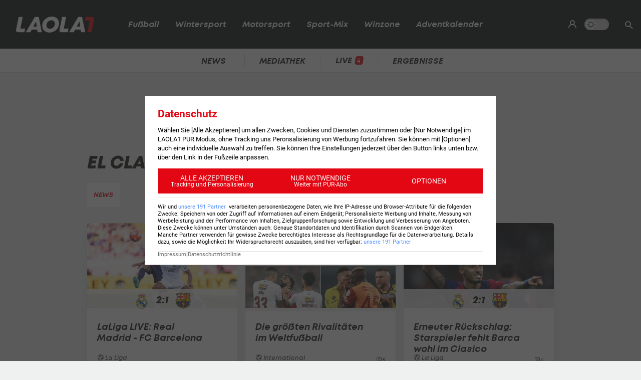

--- FILE ---
content_type: text/html; charset=utf-8
request_url: https://www.laola1.at/de/daten/news/el-clasico/
body_size: 3827
content:
<!DOCTYPE html>
<html lang="de">
<head>
        <link rel="preload" as="style" href="/storage/build/laola1/assets/laola1-DS-W0KT_.css" /><link rel="modulepreload" as="script" href="/storage/build/laola1/assets/laola1-htmr787t.js" /><link rel="stylesheet" href="/storage/build/laola1/assets/laola1-DS-W0KT_.css" /><script type="module" src="/storage/build/laola1/assets/laola1-htmr787t.js"></script><meta charset="utf-8">
    <meta name="viewport" content="width=device-width, initial-scale=1, maximum-scale=5"/>
<meta name="google-site-verification" content="OS3IjuUnkHqC-kPurqcXm5U9pQHYlHlCtSAE8a9OXmw"/>
<meta name="twitter:card" content="summary"/>
<meta name="twitter:site" content="@LAOLA1_at"/>
<meta name="msvalidate.01" content="8F5DF0CB98DCAD6BDE790EC4E24F14E6"/>
<meta property="fb:pages" content="74707446256"/>
<meta property="fb:pages" content="197320119559"/>
<meta name="apple-itunes-app" content="app-id=456859980">
<meta name="google-play-app" content="app-id=at.laola1">
<link rel="shortcut icon" type="image/x-icon" href="/storage/static/laola1/favicon.ico"/>
<link rel="icon" type="image/x-icon" href="/storage/static/laola1/favicon.ico">
<link rel="manifest" href="/storage/static/laola1/manifest.json" crossorigin="use-credentials">
<meta name="theme-color" content="#2c2c2c"/>
<link rel="apple-touch-icon" href="/?proxy=img/app/splash/apple-icon-180.png">
<meta name="mobile-web-app-capable" content="yes">
<meta name="apple-mobile-web-app-status-bar-style" content="black">
<meta name="apple-mobile-web-app-title" content="LAOLA1.at">
<meta name="robots" content="max-image-preview:large">

<link rel="preload" as="font" type="font/woff2" href="/storage/static/laola1/fonts/subset-Mont-HeavyItalic.woff2"
      crossorigin>
<link rel="preload" as="font" type="font/woff2" href="/storage/static/laola1/fonts/subset-Mont-BoldItalic.woff2"
      crossorigin>
<link rel="preload" as="font" type="font/woff2" href="/storage/static/laola1/fonts/subset-Mont-SemiBoldItalic.woff2"
      crossorigin>
<link rel="preload" as="font" type="font/woff2" href="/storage/static/laola1/fonts/subset-Mont-Regular.woff2"
      crossorigin>


    <script>
    //Todo: is there any better way?
    (function(){
        window.TruendoPayNodeDetails = {
            consents: [1, 2, 3, 4, 7],
            login_url: 'https://www.laola1.at/de/s/login/profil/',
            subscribe_url: 'https://www.laola1.at/pur.html',
        };

        function getAuthenticator() {
            return new Promise((resolve, reject) => {
                const script = document.createElement('script');
                script.src = "https://login.laola1.at/auth/authenticator.js";
                script.addEventListener("load", () => {
                    resolve(new window.authenticator());
                });
                script.addEventListener("error", reject);
                document.head.appendChild(script);
            });
        }

        function getVerifiedIdentity() {
            return new Promise((resolve, reject) => {
                if (document.cookie.indexOf("cognito.username") === -1) return reject();
                getAuthenticator().then((authenticator) => {
                    return authenticator.getVerifiedIdentity().then(resolve).catch(reject);
                }).catch(reject);
            });
        }

        window.TruendoPayGetJWT = () => {
            return new Promise((resolve) => {
                getVerifiedIdentity().then(identity => {
                    resolve(identity.jwtToken);
                }).catch(() => {
                    resolve("");
                });
            });
        };
        window.TruendoPayRequireJWT = () => {
            return getAuthenticator().then((authenticator) => {
                return authenticator.login();
            }).then(() => {
                return getVerifiedIdentity();
            }).then((identity) => {
                return identity.jwtToken;
            });
        };
    })()
</script>
<script src="https://cdn.truendo.com/pc/assets/scripts/stub.js" defer></script>
<script defer id="truendoPrivacyPanel"
        type="text/javascript"
        src="https://cdn.truendo.com/pc/app.pid.js"
        data-pay-id="ae5881e1-ad91-4933-ab2e-1c3b775f9933"
        data-siteid="ae5881e1-ad91-4933-ab2e-1c3b775f9933"></script>

        <title>El Clasico - News</title>
    <meta property="og:title" content="El Clasico - News">
    <link rel="canonical" href="https://www.laola1.at/de/daten/news/el-clasico/"/>

</head>

<body>
<script>(function () { try { if (window.localStorage.darkMode === "1") { document.body.classList.add("dark-mode"); } } catch(e) { console.error(e)}})()</script>
<div data-module='injectElement' data-id='8813889'><div class="navigation-placeholder"></div>
</div>

<main data-module="fakeNavigation">
    <div class="left sitebar ad-content">
        <div class="sticky-container">
            <div id="skyscraper_left"
     class="ad-container"
     data-module="aditionAd"
     data-load-on="scroll">
    <div></div>
</div>
        </div>
    </div>

    <div class="main-wrapper">
        
            <section class="billboard ad-content">
    <div id="billboard"
     class="ad-container"
     data-module="aditionAd"
     data-load-on="scroll">
    <div></div>
</div>
</section>
<section class="mobile-banner ad-content">
    <div id="mobile_billboard"
     class="ad-container"
     data-module="aditionAd"
     data-load-on="scroll">
    <div></div>
</div>
</section>
    <div class="tag-content">
        <section class="heading">
            
    <div class="heading-wrapper">
    <h2>
                <span>El Clasico</span>
    </h2>
</div>

<div class="query-wrapper">
    <div class="tab-nav-wrapper">
        <ul id="tag-nav-3015" class="tab-nav css-slider" data-module="cssSlider" data-persist-scroll>
                                                                            <li class="level1 snap  active  ">
    <a href="/de/daten/news/el-clasico/" data-navigation-target=".tag-content">News</a>
</li>
                                                                                                                                                                                                                                                                    </ul>
    </div>
</div>
        </section>

        <section class="teasercenter">
            <div id="element-1"><div class="teasercenter-wrapper grid2">
            <div class="teaser2">
    <a href="https://www.laola1.at/de/red/fussball/international/spanien/la-liga/live/laliga-live--real-madrid---fc-barcelona/"
       target="_self"
       class="t-big">
        <div class="relative">
            <picture class="placeholder-16-9">
    <source type="image/avif"
            srcset="/storage/files/01/9a/0c/4f-ee42-714e-9e2b-d6e60aa2e311.800x450.avif?v=1"/>
    <img src="/storage/files/01/9a/0c/4f-ee42-714e-9e2b-d6e60aa2e311.800x450.jpg?v=1"
         type="image/jpg"
         loading="lazy"
         alt="LaLiga LIVE: Real Madrid - FC Barcelona">
    
</picture>
                                <div class="data-overlay vs"
     data-match-id="61624130"
     data-categorisation="Fussball/Spanien/LaLiga/"
     data-load-on="scroll"
     data-module="dataOverlay">
    <div class="vs">
        <div class="name">
            <div data-img-home></div>
            <span class="hide-on-mobile" data-abbreviation-home></span>
        </div>
    </div>
    <div class="result">
        <div data-score></div>
        <small data-subscore></small>
    </div>
    <div class="vs">
        <div class="name">
            <div data-img-away></div>
            <span class="hide-on-mobile" data-abbreviation-away></span>
        </div>
    </div>
</div>
            </div>
        <div class="teaser2-body" data-id="3318124" >
    <h2>LaLiga LIVE: Real Madrid - FC Barcelona</h2>
    <span class="category">
            <em class="ico-fussball"></em>
        La Liga
    </span>
    <div class="comments-count">
            </div>
</div>
    </a>
</div>
                    <div class="teaser2">
    <a href="https://www.laola1.at/de/red/fussball/international/sonstiges/hintergrund/die-groessten-rivalitaeten-im-weltfussball/"
       target="_self"
       class="t-big">
        <div class="relative">
            <picture class="placeholder-16-9">
    <source type="image/avif"
            srcset="/storage/files/01/9a/15/4f-d665-73b0-843e-22f2e574b1f9.800x450.avif?v=0"/>
    <img src="/storage/files/01/9a/15/4f-d665-73b0-843e-22f2e574b1f9.800x450.jpg?v=0"
         type="image/jpg"
         loading="lazy"
         alt="Die größten Rivalitäten im Weltfußball">
    
</picture>
                    </div>
        <div class="teaser2-body" data-id="3318122" >
    <h2>Die größten Rivalitäten im Weltfußball</h2>
    <span class="category">
            <em class="ico-fussball"></em>
        International
    </span>
    <div class="comments-count">
                    <i class="ico-comment"></i>
            <div>5</div>
            </div>
</div>
    </a>
</div>
                    <div class="teaser2">
    <a href="https://www.laola1.at/de/red/fussball/international/spanien/la-liga/news/erneuter-rueckschlag--starspieler-fehlt-barca-wohl-im-clasico/"
       target="_self"
       class="t-big">
        <div class="relative">
            <picture class="placeholder-16-9">
    <source type="image/avif"
            srcset="/storage/files/9d/f4/09/b3-3b11-4bc9-904f-ef89f838164e.800x450.avif?v=0"/>
    <img src="/storage/files/9d/f4/09/b3-3b11-4bc9-904f-ef89f838164e.800x450.jpg?v=0"
         type="image/jpg"
         loading="lazy"
         alt="Erneuter Rückschlag: Starspieler fehlt Barca wohl im Clasico">
    
</picture>
                                <div class="data-overlay vs"
     data-match-id="61624130"
     data-categorisation="Fussball/Spanien/LaLiga/"
     data-load-on="scroll"
     data-module="dataOverlay">
    <div class="vs">
        <div class="name">
            <div data-img-home></div>
            <span class="hide-on-mobile" data-abbreviation-home></span>
        </div>
    </div>
    <div class="result">
        <div data-score></div>
        <small data-subscore></small>
    </div>
    <div class="vs">
        <div class="name">
            <div data-img-away></div>
            <span class="hide-on-mobile" data-abbreviation-away></span>
        </div>
    </div>
</div>
            </div>
        <div class="teaser2-body" data-id="3320174" >
    <h2>Erneuter Rückschlag: Starspieler fehlt Barca wohl im Clasico</h2>
    <span class="category">
            <em class="ico-fussball"></em>
        La Liga
    </span>
    <div class="comments-count">
                    <i class="ico-comment"></i>
            <div>4</div>
            </div>
</div>
    </a>
</div>
                    <div class="teaser2">
    <a href="https://www.laola1.at/de/red/fussball/international/spanien/la-liga/news/sperre--barca-muss-im-clasico-auf-seinen-trainer-verzichten/"
       target="_self"
       class="t-big">
        <div class="relative">
            <picture class="placeholder-16-9">
    <source type="image/avif"
            srcset="/storage/files/01/9a/0b/73-9b3c-7054-94a6-60224eac61fb.800x450.avif?v=1"/>
    <img src="/storage/files/01/9a/0b/73-9b3c-7054-94a6-60224eac61fb.800x450.jpg?v=1"
         type="image/jpg"
         loading="lazy"
         alt="Sperre! Barça muss im Clasico auf seinen Trainer verzichten">
    
</picture>
                    </div>
        <div class="teaser2-body" data-id="3318021" >
    <h2>Sperre! Barça muss im Clasico auf seinen Trainer verzichten</h2>
    <span class="category">
            <em class="ico-fussball"></em>
        La Liga
    </span>
    <div class="comments-count">
                    <i class="ico-comment"></i>
            <div>3</div>
            </div>
</div>
    </a>
</div>
                    <!-- 4/6 is an ad -->
            <div class="teaser2 ad-content">
                <div>
    <div id="cad1"
     class="ad-container"
     data-module="aditionAd"
     data-load-on="scroll">
    <div></div>
</div>
</div>
            </div>
                    <div class="teaser2">
    <a href="https://www.laola1.at/de/red/fussball/international/spanien/la-liga/news/bereit-fuers-clasico--yamal-soll-bald-wieder-spielen/"
       target="_self"
       class="t-big">
        <div class="relative">
            <picture class="placeholder-16-9">
    <source type="image/avif"
            srcset="/storage/files/01/99/bf/04-cc5d-7278-9972-eed80cf9d2ac.800x450.avif?v=0"/>
    <img src="/storage/files/01/99/bf/04-cc5d-7278-9972-eed80cf9d2ac.800x450.jpg?v=0"
         type="image/jpg"
         loading="lazy"
         alt="Bereit fürs Clasico? Yamal soll bald wieder spielen">
    
</picture>
                    </div>
        <div class="teaser2-body" data-id="2623514" >
    <h2>Bereit fürs Clasico? Yamal soll bald wieder spielen</h2>
    <span class="category">
            <em class="ico-fussball"></em>
        La Liga
    </span>
    <div class="comments-count">
            </div>
</div>
    </a>
</div>
                    <div class="teaser2">
    <a href="https://www.laola1.at/de/red/fussball/international/spanien/la-liga/spielbericht/matchball--furioses-barcelona-gewinnt-irren-clasico/"
       target="_self"
       class="t-big">
        <div class="relative">
            <picture class="placeholder-16-9">
    <source type="image/avif"
            srcset="/storage/files/01/96/bf/e8-0bcb-71a9-aca4-ed73b22c2ded.800x450.avif?v=0"/>
    <img src="/storage/files/01/96/bf/e8-0bcb-71a9-aca4-ed73b22c2ded.800x450.jpg?v=0"
         type="image/jpg"
         loading="lazy"
         alt="Matchball! Furioses Barcelona gewinnt irren Clasico">
    
</picture>
                                <div class="data-overlay vs"
     data-match-id="50852763"
     data-categorisation="Fussball/Spanien/LaLiga/"
     data-load-on="scroll"
     data-module="dataOverlay">
    <div class="vs">
        <div class="name">
            <div data-img-home></div>
            <span class="hide-on-mobile" data-abbreviation-home></span>
        </div>
    </div>
    <div class="result">
        <div data-score></div>
        <small data-subscore></small>
    </div>
    <div class="vs">
        <div class="name">
            <div data-img-away></div>
            <span class="hide-on-mobile" data-abbreviation-away></span>
        </div>
    </div>
</div>
            </div>
        <div class="teaser2-body" data-id="2575381" >
    <h2>Matchball! Furioses Barcelona gewinnt irren Clasico</h2>
    <span class="category">
            <em class="ico-fussball"></em>
        La Liga
    </span>
    <div class="comments-count">
                    <i class="ico-comment"></i>
            <div>54</div>
            </div>
</div>
    </a>
</div>
                    <div class="teaser2">
    <a href="https://www.laola1.at/de/red/fussball/international/spanien/la-liga/spielbericht/la-liga-heute-live--fc-barcelona---real-madrid/"
       target="_self"
       class="t-big">
        <div class="relative">
            <picture class="placeholder-16-9">
    <source type="image/avif"
            srcset="/storage/files/01/96/bf/c3-58a9-7164-8262-9bba3117f2e2.800x450.avif?v=0"/>
    <img src="/storage/files/01/96/bf/c3-58a9-7164-8262-9bba3117f2e2.800x450.jpg?v=0"
         type="image/jpg"
         loading="lazy"
         alt="La Liga LIVE: FC Barcelona - Real Madrid">
    
</picture>
                                <div class="data-overlay vs"
     data-match-id="50852763"
     data-categorisation="Fussball/Spanien/LaLiga/"
     data-load-on="scroll"
     data-module="dataOverlay">
    <div class="vs">
        <div class="name">
            <div data-img-home></div>
            <span class="hide-on-mobile" data-abbreviation-home></span>
        </div>
    </div>
    <div class="result">
        <div data-score></div>
        <small data-subscore></small>
    </div>
    <div class="vs">
        <div class="name">
            <div data-img-away></div>
            <span class="hide-on-mobile" data-abbreviation-away></span>
        </div>
    </div>
</div>
            </div>
        <div class="teaser2-body" data-id="2573600" >
    <h2>La Liga LIVE: FC Barcelona - Real Madrid</h2>
    <span class="category">
            <em class="ico-fussball"></em>
        La Liga
    </span>
    <div class="comments-count">
                    <i class="ico-comment"></i>
            <div>3</div>
            </div>
</div>
    </a>
</div>
                    <div class="teaser2">
    <a href="https://www.laola1.at/de/red/fussball/international/diashows/fc-barcelona---real-madrid--diese-kicker-trugen-beide-trikots/"
       target="_self"
       class="t-big">
        <div class="relative">
            <picture class="placeholder-16-9">
    <source type="image/avif"
            srcset="/storage/files/01/96/33/b2-0a68-70b1-b88e-1aaa13a278ac.800x450.avif?v=0"/>
    <img src="/storage/files/01/96/33/b2-0a68-70b1-b88e-1aaa13a278ac.800x450.jpg?v=0"
         type="image/jpg"
         loading="lazy"
         alt="Barcelona &amp; Real Madrid: Diese Kicker trugen beide Trikots">
    
</picture>
                    </div>
        <div class="teaser2-body" data-id="2496497" >
    <h2>Barcelona &amp; Real Madrid: Diese Kicker trugen beide Trikots</h2>
    <span class="category">
            <em class="ico-fussball"></em>
        International
    </span>
    <div class="comments-count">
            </div>
</div>
    </a>
</div>
                    <div class="teaser2">
    <a href="https://www.laola1.at/de/red/fussball/international/spanien/la-liga/news/barcelona-will-real-im-clasico-den-liga-k-o--verpassen/"
       target="_self"
       class="t-big">
        <div class="relative">
            <picture class="placeholder-16-9">
    <source type="image/avif"
            srcset="/storage/files/9c/f8/01/8a-c22e-40cd-8866-6cf79bc3c42d.800x450.avif?v=0"/>
    <img src="/storage/files/9c/f8/01/8a-c22e-40cd-8866-6cf79bc3c42d.800x450.jpg?v=0"
         type="image/jpg"
         loading="lazy"
         alt="Barca will Real im Clasico den Liga-K.o. verpassen">
    
</picture>
                    </div>
        <div class="teaser2-body" data-id="2574748" >
    <h2>Barca will Real im Clasico den Liga-K.o. verpassen</h2>
    <span class="category">
            <em class="ico-fussball"></em>
        La Liga
    </span>
    <div class="comments-count">
            </div>
</div>
    </a>
</div>
                    <!-- 4/6 is an ad -->
            <div class="teaser2 ad-content">
                <div>
    <div id="cad2"
     class="ad-container"
     data-module="aditionAd"
     data-load-on="scroll">
    <div></div>
</div>
</div>
            </div>
                    <div class="teaser2">
    <a href="https://www.laola1.at/de/red/fussball/international/spanien/la-liga/real-madrid--abwehr-zwischen-umbruch-und-verletzungssorgen/"
       target="_self"
       class="t-big">
        <div class="relative">
            <picture class="placeholder-16-9">
    <source type="image/avif"
            srcset="/storage/files/01/96/a1/13-a255-7069-8041-4ec5e0824568.800x450.avif?v=0"/>
    <img src="/storage/files/01/96/a1/13-a255-7069-8041-4ec5e0824568.800x450.jpg?v=0"
         type="image/jpg"
         loading="lazy"
         alt="Real Madrids Abwehrsorgen: Alaba der große Verlierer?">
    
</picture>
                    </div>
        <div class="teaser2-body" data-id="2573023" >
    <h2>Real Madrids Abwehrsorgen: Alaba der große Verlierer?</h2>
    <span class="category">
            <em class="ico-fussball"></em>
        La Liga
    </span>
    <div class="comments-count">
                    <i class="ico-comment"></i>
            <div>13</div>
            </div>
</div>
    </a>
</div>
            </div>

    <div data-fetch-element="56f438c9e8ef237a31f954d1e850ade32380787670c698a15a9cb401586372e2:eyJpZCI6MSwiY2xhc3MiOiJMYW9sYTFcXFRlYXNlclxcVGVhc2Vyc0J5VGFnc0VsZW1lbnQiLCJwYWdlX2lkIjozNDQwOSwiY29uZmlnIjp7InRhZ0lkcyI6IjMwMTUiLCJvZmZzZXQiOiIyMDI1LTA1LTA4VDEyOjAwOjA0LjAwMDAwMFoifX0="
         data-replace="this"
         class="section-footer">
        <span class="btn more">
            mehr News anzeigen
        </span>
    </div></div>
        </section>
        <script>
            window.rubricId = 0;
        </script>
    </div>



    </div>

    <div class="right sitebar ad-content">
        <div class="sticky-container">
            <div id="skyscraper"
     class="ad-container"
     data-module="aditionAd"
     data-load-on="scroll">
    <div></div>
</div>
        </div>
    </div>
        <script type="text/javascript">
        window.pageInfo = JSON.parse("{\u0022title\u0022:\u0022Daten\u0022,\u0022url\u0022:\u0022https:\\\/\\\/www.laola1.at\\\/de\\\/daten\\\/\u0022,\u0022authors\u0022:[],\u0022pageId\u0022:34409,\u0022rubricId\u0022:4,\u0022breadcrumbs\u0022:[],\u0022publishDate\u0022:\u00222015-11-09\u0022,\u0022publishTime\u0022:\u002211:00\u0022,\u0022publishedAt\u0022:\u00222015-11-09T11:00:00+01:00\u0022,\u0022updatedAt\u0022:\u00222025-10-16T11:28:43+02:00\u0022,\u0022layout\u0022:\u0022Dynamisch generierte Tagseite\u0022,\u0022tags\u0022:[],\u0022oewaCategoryPath\u0022:null}")
    </script>
</main>

<footer>
    <div data-lazy="1" data-module='injectElement' data-id='9331790'><div style="height: 300px; width: 100%">

</div>
</div>
</footer>

<div id="reading-progress">
    <span id="progress-bar" data-module="progressBar" class="bar"></span>
</div>

</body>
</html>


--- FILE ---
content_type: text/css
request_url: https://www.laola1.at/storage/build/laola1/assets/laola1-DS-W0KT_.css
body_size: 23929
content:
body{--darkgray: #434343;--text: #161615;--almostblack: #1C1D1D;--blacksmoke: #111215;--highlight: #e30613;--text-secondary: #505050;--dark-gray: #717586;--dark-darkgray: #2e2f35;--dark-almostblack: #262832;--dark-black: #111215;--dark-blacksmoke: #1C1E26;--red: #e30613;--darkred: #cc0511;--lightred: #d6464f;--black: #000;--white: #fff;--gray-text: #5e5e5e;--light-background: #fff;--dimmed-background: #eff0f0;--article-background: #fff;--body-background: #eff0f0;--text-color: #161615;--white-d-black: #fff;--gray: #909090;--lightgray: #cdcdcd;--smoke: #eff0f0;--almost-white-black: #DBDCDD;--blue-highlight: #a8bcd5;--mont: Mont, sans-serif}body.dark-mode{--light-background: #262832;--dimmed-background: #1C1D1D;--article-background: #1c1e26;--body-background: #262832;--text-secondary: #a8a8a8;--text-color: #F4F4F4;--white-d-black: #000;--gray: #717586;--smoke: #1C1E26;--almost-white-black: #262832;--ligh-gray: #2e2f35;--blue-highlight: #343d49;--gray-text: #878c9f}.navigation-placeholder{height:118px;width:100%}.navigation-placeholder.no-meta{height:72px}@media(min-width:980px){.navigation-placeholder{height:145px;width:100%}.navigation-placeholder.no-meta{height:96px}}.teaser-loader{width:100%;height:220px;background:linear-gradient(.25turn,transparent,#FFF,transparent),linear-gradient(#ddd,#ddd),linear-gradient(#ddd,#ddd),linear-gradient(#ddd,#ddd);background-color:#fff;background-repeat:repeat-x;background-size:215px 220px,215px 130px,100px 15px,150px 15px;background-position:-215px 0,0 0,15px 150px,15px 180px;animation:loading 1.5s linear infinite}@keyframes loading{to{background-position:215px 0,0 0,15px 150px,15px 180px}}@font-face{font-family:l1icons;font-weight:400;font-style:normal;font-display:swap;src:url(/storage/build/laola1/assets/l1icons-2022-C5b5VIjv.woff2) format("woff2"),url(/storage/build/laola1/assets/l1icons-2022-DXfmyhvB.woff) format("woff"),url(/storage/build/laola1/assets/l1icons-2022-DYAVcLgU.ttf) format("truetype"),url(/storage/build/laola1/assets/l1icons-2022-CpZgzj_s.svg#l1icons) format("svg")}[class^=ico-],[class*=" ico-"]{font-family:l1icons,sans-serif!important;speak:none;font-style:normal;font-weight:400;font-variant:normal;text-transform:none;line-height:1;-webkit-font-smoothing:antialiased;-moz-osx-font-smoothing:grayscale;padding-left:1px}[class^=ico-]:before,[class*=" ico-"]:before{width:1em;display:inline-block}.ico-trophy:before{content:""}.ico-team:before{content:""}.ico-arrow-down:before{content:""}.ico-arrow-down-light:before{content:""}.ico-arrow-left:before{content:""}.ico-arrow-left-light:before{content:""}.ico-arrow-right:before{content:""}.ico-arrow-right-light:before{content:""}.ico-arrow-up:before{content:""}.ico-arrow-up-light:before{content:""}.ico-austria:before{content:""}.ico-calendar:before{content:""}.ico-card:before{content:""}.ico-card-red:before{content:"";color:#e30613}.ico-card-yellow:before{content:"";color:#f5c437}.ico-cards:before{content:""}.ico-cards-color .path1:before{content:"";color:#f5c437}.ico-cards-color .path2:before{content:"";margin-left:-1em;color:#e30613}.ico-chart-bar:before{content:""}.ico-chart-line:before{content:""}.ico-chart-pie:before{content:""}.ico-clock:before{content:""}.ico-close:before{content:""}.ico-comment:before{content:""}.ico-tickertext:before{content:""}.ico-dark:before{content:""}.ico-diashow-outline:before{content:""}.ico-dot:before{content:""}.ico-dot-outline:before{content:""}.ico-favorite:before{content:""}.ico-fight:before{content:""}.ico-filter:before{content:""}.ico-flag-austria .path1:before{content:"";color:#ed2939}.ico-flag-austria .path2:before{content:"";margin-left:-1em;color:#fff}.ico-flag-england .path1:before{content:"";color:#fff}.ico-flag-england .path2:before{content:"";margin-left:-1em;color:#c8102e}.ico-flag-france .path1:before{content:"";color:#ed2939}.ico-flag-france .path2:before{content:"";margin-left:-1em;color:#fff}.ico-flag-france .path3:before{content:"";margin-left:-1em;color:#002395}.ico-flag-germany .path1:before{content:"";color:#000}.ico-flag-germany .path2:before{content:"";margin-left:-1em;color:#d00}.ico-flag-germany .path3:before{content:"";margin-left:-1em;color:#ffce00}.ico-flag-italy .path1:before{content:"";color:#009246}.ico-flag-italy .path2:before{content:"";margin-left:-1em;color:#fff}.ico-flag-italy .path3:before{content:"";margin-left:-1em;color:#ce2b37}.ico-flag-spain .path1:before{content:"";color:#aa151b}.ico-flag-spain .path2:before{content:"";margin-left:-1em;color:#f1bf00}.ico-germany:before{content:""}.ico-goal:before{content:""}.ico-halftime:before{content:""}.ico-home:before{content:""}.ico-hot:before{content:""}.ico-image:before{content:""}.ico-images:before{content:""}.ico-info:before{content:""}.ico-injury:before{content:"";color:#e30613}.ico-international:before{content:""}.ico-jersey:before{content:""}.ico-jersey-outline:before{content:""}.ico-jersey-stripes:before{content:""}.ico-l1:before{content:""}.ico-l1-color .path1:before{content:"";color:#1b1b1a}.ico-l1-color .path2:before{content:"";margin-left:-1em;color:#d9000d}.ico-lang-english:before{content:""}.ico-lang-german:before{content:""}.ico-light:before{content:""}.ico-lineup:before{content:""}.ico-link:before{content:""}.ico-link-external:before{content:""}.ico-list:before{content:""}.ico-logo-sportradar:before{content:""}.ico-mail-outline:before{content:""}.ico-maps:before{content:""}.ico-matchfield:before{content:""}.ico-matchfield-outline:before{content:""}.ico-matchfield-outline-vertical:before{content:""}.ico-medal:before{content:""}.ico-medal-1st .path1:before{content:"";color:#bf392c}.ico-medal-1st .path2:before{content:"";margin-left:-1em;color:#e2574c}.ico-medal-1st .path3:before{content:"";margin-left:-1em;color:#efc75e}.ico-medal-1st .path4:before{content:"";margin-left:-1em;color:#d7b354}.ico-medal-2nd .path1:before{content:"";color:#bf392c}.ico-medal-2nd .path2:before{content:"";margin-left:-1em;color:#e2574c}.ico-medal-2nd .path3:before{content:"";margin-left:-1em;color:#8c8c8c}.ico-medal-2nd .path4:before{content:"";margin-left:-1em;color:#666}.ico-medal-3rd .path1:before{content:"";color:#bf392c}.ico-medal-3rd .path2:before{content:"";margin-left:-1em;color:#e2574c}.ico-medal-3rd .path3:before{content:"";margin-left:-1em;color:#9e761e}.ico-medal-3rd .path4:before{content:"";margin-left:-1em;color:#7f5d19}.ico-menu:before{content:""}.ico-more:before{content:""}.ico-notification:before{content:""}.ico-penalty:before{content:""}.ico-play:before{content:""}.ico-play-btn:before{content:""}.ico-podium-outline:before{content:""}.ico-profile:before{content:""}.ico-reply:before{content:""}.ico-conference:before{content:""}.ico-report:before{content:""}.ico-rss:before{content:""}.ico-search:before{content:""}.ico-settings:before{content:""}.ico-settings-outline:before{content:""}.ico-soccer-shoe:before{content:""}.ico-soccer-shoe-outline:before{content:""}.ico-social-facebook:before{content:""}.ico-social-instagram:before{content:""}.ico-social-linkedin:before{content:""}.ico-social-share:before{content:""}.ico-social-twitter:before{content:""}.ico-social-tiktok:before{content:""}.ico-sort:before{content:""}.ico-spectators:before{content:""}.ico-sports-afootball:before{content:""}.ico-afootball:before{content:""}.ico-american:before{content:""}.ico-sports-baseball:before{content:""}.ico-baseball:before{content:""}.ico-sports-basketball:before{content:""}.ico-basketball:before{content:""}.ico-sports-beachvolley:before{content:""}.ico-beachvolley:before{content:""}.ico-sports-bowling:before{content:""}.ico-bowling:before{content:""}.ico-sports-boxing:before{content:""}.ico-boxing:before{content:""}.ico-sports-chess:before{content:""}.ico-chess:before{content:""}.ico-sports-cycling:before{content:""}.ico-cycling:before{content:""}.ico-sports-darts:before{content:""}.ico-darts:before{content:""}.ico-sports-esports:before{content:""}.ico-esports:before{content:""}.ico-sports-golf:before{content:""}.ico-golf:before{content:""}.ico-sports-handball:before{content:""}.ico-handball:before{content:""}.ico-sports-icehockey:before{content:""}.ico-icehockey:before{content:""}.ico-eishockey:before{content:""}.ico-sports-motorsports:before{content:""}.ico-motorsports:before{content:""}.ico-motorsport:before{content:""}.ico-sports-olympia:before{content:""}.ico-olympia:before{content:""}.ico-sports-soccer:before{content:""}.ico-fussball:before{content:""}.ico-soccer:before{content:""}.ico-sports-sportmix:before{content:""}.ico-sportmix:before{content:""}.ico-sport:before{content:""}.ico-mehrsport:before{content:""}.ico-sports-tabletennis:before{content:""}.ico-tabletennis:before{content:""}.ico-sports-tennis:before{content:""}.ico-tennis:before{content:""}.ico-sports-volleyball:before{content:""}.ico-volleyball:before{content:""}.ico-sports-wintersports:before{content:""}.ico-wintersports:before,.ico-ski:before,.ico-skispringen:before{content:""}.ico-wintersport:before{content:""}.ico-stopwatch:before{content:""}.ico-substitution:before{content:""}.ico-substitution-in:before{content:""}.ico-substitution-out:before{content:""}.ico-thumb-down:before{content:""}.ico-thumb-up:before{content:""}.ico-timeline:before{content:""}.ico-triangle-down:before{content:""}.ico-ranking-triangle-down:before{content:"";color:#e30613}.ico-triangle-up:before{content:""}.ico-ranking-triangle-up:before{content:"";color:#42993d}.ico-user:before{content:""}.ico-whistle:before{content:""}.ico-auslosung:before{content:""}@keyframes blink{40%{opacity:1}50%{opacity:.5}60%{opacity:1}}@keyframes img-zoom{40%{opacity:1}50%{opacity:.5}60%{opacity:1}}@keyframes shake{0%{transform:translate(0)}to{transform:translate(4px)}}@keyframes slide-in{0%{transform:translate(100%)}to{transform:translate(0)}}@keyframes fade-in{0%{opacity:0}to{opacity:1}}@keyframes background-loading{0%{background-position:100% 50%}to{background-position:0 50%}}.background-load{color:transparent;background:linear-gradient(100deg,#fff 30%,#edeeee,#fff 70%);background-size:400%;animation:background-loading 1.2s ease-in-out infinite}.dark-mode .background-load{color:transparent;background:linear-gradient(100deg,#000 30%,#2e2e2e,#000 70%);background-size:400%;animation:background-loading 1.2s ease-in-out infinite}@font-face{font-family:Mont;font-style:normal;font-weight:400;font-stretch:normal;font-display:swap;src:url(/storage/static/laola1/fonts/subset-Mont-Regular.woff2) format("woff2"),url(/storage/static/laola1/fonts/subset-Mont-Regular.woff) format("woff")}@font-face{font-family:Mont;font-style:normal;font-weight:700;font-stretch:normal;font-display:swap;src:url(/storage/static/laola1/fonts/subset-Mont-Bold.woff2) format("woff2"),url(/storage/static/laola1/fonts/subset-Mont-Bold.woff) format("woff")}@font-face{font-family:Mont;font-style:italic;font-weight:600;font-stretch:normal;font-display:swap;src:url(/storage/static/laola1/fonts/subset-Mont-SemiBoldItalic.woff2) format("woff2"),url(/storage/static/laola1/fonts/subset-Mont-SemiBoldItalic.woff) format("woff")}@font-face{font-family:Mont;font-style:italic;font-weight:700;font-stretch:normal;font-display:swap;src:url(/storage/static/laola1/fonts/subset-Mont-BoldItalic.woff2) format("woff2"),url(/storage/static/laola1/fonts/subset-Mont-BoldItalic.woff) format("woff")}@font-face{font-family:Mont;font-style:italic;font-weight:900;font-stretch:normal;font-display:swap;src:url(/storage/static/laola1/fonts/subset-Mont-HeavyItalic.woff2) format("woff2"),url(/storage/static/laola1/fonts/subset-Mont-HeavyItalic.woff) format("woff")}html,body{background:var(--body-background);margin:0;padding:0;font-family:var(--mont);font-size:16px;color:var(--text-color)}body{overflow-y:scroll}.hidden{display:none!important}.shake i.ico-arrow-right,.shake em.ico-arrow-right{font-size:.8em}.shake:hover i.ico-arrow-right,.shake:hover em.ico-arrow-right{animation:shake .2s forwards;display:inline-block}.grid2{display:grid;gap:0 1em;grid-template-columns:repeat(6,1fr);column-gap:1em;clear:both}.grid2 .teaser2{width:100%}.grid2 .full-width{grid-column-end:span 6}section>h2,section .heading-wrapper>h2,section .query-wrapper>h2,section .tag-presented>h2,section .heading-wrapper h1{text-align:center;text-transform:uppercase;font-style:italic;font-weight:900;margin:0;line-height:50px;font-size:35px;flex:1}section>h2>img,section .heading-wrapper>h2>img,section .query-wrapper>h2>img,section .tag-presented>h2>img,section .heading-wrapper h1>img,section>h2>i,section .heading-wrapper>h2>i,section .query-wrapper>h2>i,section .tag-presented>h2>i,section .heading-wrapper h1>i,section>h2>em,section .heading-wrapper>h2>em,section .query-wrapper>h2>em,section .tag-presented>h2>em,section .heading-wrapper h1>em,section>h2 .heading-img,section .heading-wrapper>h2 .heading-img,section .query-wrapper>h2 .heading-img,section .tag-presented>h2 .heading-img,section .heading-wrapper h1 .heading-img{width:50px;height:50px;display:block;float:left;margin-right:8px;font-size:50px}section>h2 span,section .heading-wrapper>h2 span,section .query-wrapper>h2 span,section .tag-presented>h2 span,section .heading-wrapper h1 span{display:block}section>h2 span.more,section .heading-wrapper>h2 span.more,section .query-wrapper>h2 span.more,section .tag-presented>h2 span.more,section .heading-wrapper h1 span.more{font-size:16px;line-height:16px;display:block}section>h2 span.more a,section .heading-wrapper>h2 span.more a,section .query-wrapper>h2 span.more a,section .tag-presented>h2 span.more a,section .heading-wrapper h1 span.more a{font-size:16px;line-height:16px;color:var(--highlight);text-decoration:none;display:inline-block}section>h2 span.more a i,section .heading-wrapper>h2 span.more a i,section .query-wrapper>h2 span.more a i,section .tag-presented>h2 span.more a i,section .heading-wrapper h1 span.more a i,section>h2 span.more a em,section .heading-wrapper>h2 span.more a em,section .query-wrapper>h2 span.more a em,section .tag-presented>h2 span.more a em,section .heading-wrapper h1 span.more a em{padding-left:.25em;font-size:14px}section>h2 span.subline,section .heading-wrapper>h2 span.subline,section .query-wrapper>h2 span.subline,section .tag-presented>h2 span.subline,section .heading-wrapper h1 span.subline{font-size:16px;line-height:24px;font-weight:700;display:block;text-transform:none}section .query-wrapper{display:flex;padding:1em 0;flex-direction:row-reverse;align-items:flex-end}.section-footer{text-align:center;text-transform:uppercase;font-style:italic;font-weight:900;margin-top:2em;margin-bottom:1em}.section-footer>.btn{font-size:16px;line-height:22px;display:flex;justify-content:center;cursor:pointer;width:fit-content;min-width:240px;margin:0 auto;color:var(--white);text-decoration:none;background:var(--highlight);padding:1em 2em;border-radius:4px;transition:all .2s ease-in}.section-footer>.btn:hover{background:#b1050f}.section-footer .btn em{padding-right:4px}.section-footer .btn em.ico-arrow-right{padding-right:0;padding-left:4px;font-size:.8em;display:flex;align-items:center}.section-footer .btn.more{line-height:20px;margin:auto;background:transparent;border:1px solid var(--highlight);color:var(--highlight)}.section-footer .btn.more:hover{background:var(--highlight);color:var(--white)}.section-footer .btn .shake{color:var(--white);text-decoration:none}a.btn-a{text-align:center;text-transform:uppercase;font-style:italic;font-weight:900;padding:1em 2em;min-width:240px;width:fit-content;justify-content:center;display:flex;line-height:22px;font-size:16px;margin:0 auto;transition:all .2s ease-in;color:#fff;text-decoration:none;background:#e30613;border-radius:4px}a.btn-a:hover{background:#b1050f}.badge{padding:0 .75em;font-weight:700;font-style:italic;font-size:13px;line-height:21px;text-transform:uppercase;color:#fff;display:flex;align-items:center}.badge span{position:relative;margin:1px 0 -1px;display:block}.badge span span.no-break{display:inline-block;margin:0}.badge.highlight,.badge.plus{color:#161615}.badge.highlight:before,.badge.plus:before{background:#e7ca43}.badge.live:before{background:#e30613}.badge.stream:before{background:#439a3e}.badge.ticker:before{background:#327cc0}.badge.info{color:#434343;text-transform:none;font-weight:600;padding:0 .25em}.badge.info:before{background:transparent}.badge:before{position:absolute;display:block;content:"";top:0;bottom:0;right:0;width:100%;height:21px;background:#434343;transform:skew(-8deg);transform-origin:bottom right;border-radius:4px}body.dark-mode .badge.highlight{color:#f4f4f4}body.dark-mode .badge.highlight:before{background:#dbb91c}body.dark-mode .badge.live:before{background:#cc0511}body.dark-mode .badge.stream:before{background:#33762f}body.dark-mode .badge.ticker:before{background:#276298}body.dark-mode .badge.info{color:#717586}body.dark-mode .badge:before{background:#2e2f35}.no-wrap{white-space:nowrap;overflow:hidden;text-overflow:ellipsis}.no-break{white-space:nowrap}.text-left{text-align:left!important}.pad-x{padding:0 1em}.pad-y{padding:2em 0 1em}.pad{padding:1em}.relative{position:relative}.underline-on-hover{text-decoration:none}.underline-on-hover:hover{text-decoration:underline}.btn.show-all{background:#eff0f0;color:#000;padding:4px;text-align:center;margin-bottom:12px;cursor:pointer}.btn.show-all:hover{background:#cdcdcd}input[type=search]::-webkit-search-decoration,input[type=search]::-webkit-search-cancel-button,input[type=search]::-webkit-search-results-button,input[type=search]::-webkit-search-results-decoration{display:none}@media all and (max-width:980px){.hide-on-mobile{display:none!important}.grid2{gap:0 1em;grid-template-columns:repeat(4,1fr)}.grid2 .full-width{grid-column-end:span 4}.grid2.lead-stories2-wrapper{display:block}section .query-wrapper{flex-direction:column-reverse;align-items:flex-start;padding:10px}section>h2,section .heading-wrapper>h2,section .query-wrapper>h2,section .tag-presented>h2,section .heading-wrapper h1{line-height:48px}section>h2>img,section .heading-wrapper>h2>img,section .query-wrapper>h2>img,section .tag-presented>h2>img,section .heading-wrapper h1>img,section>h2>i,section .heading-wrapper>h2>i,section .query-wrapper>h2>i,section .tag-presented>h2>i,section .heading-wrapper h1>i,section>h2>em,section .heading-wrapper>h2>em,section .query-wrapper>h2>em,section .tag-presented>h2>em,section .heading-wrapper h1>em,section>h2 .heading-img,section .heading-wrapper>h2 .heading-img,section .query-wrapper>h2 .heading-img,section .tag-presented>h2 .heading-img,section .heading-wrapper h1 .heading-img{width:35px;height:35px;font-size:31px;padding-top:5px}section>h2 span,section .heading-wrapper>h2 span,section .query-wrapper>h2 span,section .tag-presented>h2 span,section .heading-wrapper h1 span{font-size:27px;line-height:32px;padding-top:8px;padding-bottom:8px}section>h2:not(:first-child),section .heading-wrapper>h2:not(:first-child),section .query-wrapper>h2:not(:first-child),section .tag-presented>h2:not(:first-child),section .heading-wrapper h1:not(:first-child){margin:1em 0}section>h2 span.subline,section .heading-wrapper>h2 span.subline,section .query-wrapper>h2 span.subline,section .tag-presented>h2 span.subline,section .heading-wrapper h1 span.subline{display:none}.section-footer{padding-left:10px}.pad{padding:10px}.pad-y{padding:1.5em 0 1em}.pad-x{padding:0 10px}}@media all and (max-width:700px){.grid2{display:block}}@media all and (min-width:981px){.hide-on-desktop{display:none!important}}header{z-index:10000001;position:relative}header .header-wrapper{background:#111215;display:flex;position:relative;justify-content:space-between;align-items:center;transition:all .1s ease-in}header .logo{width:300px;box-sizing:border-box;padding:2em}header .logo img{height:32px;width:156px;content:url(/storage/build/laola1/assets/laola1-d0j8aThU.svg);display:block}body>header>div>div.login-search-container>div.toggle-dark-mode-wrapper{background:transparent;color:#eff0f0;text-align:center}body>header>div>div.login-search-container>div.toggle-dark-mode-wrapper .toggle-dark-mode{align-items:center;padding:0;display:flex;z-index:2;margin:0 auto;position:relative;justify-content:center;text-align:center}body>header>div>div.login-search-container>div.toggle-dark-mode-wrapper .toggle-dark-mode p{text-transform:uppercase;padding:0 1em;margin:.5em 0;color:#eff0f0;font-size:14px}body>header>div>div.login-search-container>div.toggle-dark-mode-wrapper .toggle-dark-mode .toggle-btn{position:relative;display:inline-block;width:49px;height:23px;margin:0}body>header>div>div.login-search-container>div.toggle-dark-mode-wrapper .toggle-dark-mode .toggle-btn input{opacity:0;width:0;height:0}body>header>div>div.login-search-container>div.toggle-dark-mode-wrapper .toggle-dark-mode .toggle-btn .slider{position:absolute;box-shadow:inset 0 .125em .25em #43434340;font-style:normal;cursor:pointer;top:0;left:0;right:0;bottom:0;-webkit-tap-highlight-color:transparent;background-color:#cdcdcd;-webkit-transition:.2s;transition:.2s;border-radius:24px}body>header>div>div.login-search-container>div.toggle-dark-mode-wrapper .toggle-dark-mode .toggle-btn .slider:before{position:absolute;content:"";font-family:l1icons;color:#1c1d1d;line-height:19px;height:19px;width:19px;left:3px;bottom:2px;background-color:#eff0f0;-webkit-transition:.2s;transition:.2s;border-radius:50%}body>header>div>div.login-search-container>div.toggle-dark-mode-wrapper .toggle-dark-mode .toggle-btn input:focus{outline:none;background:transparent}body.dark-mode #toggleDarkMode+.slider{background-color:#909090}body.dark-mode #toggleDarkMode+.slider:before{content:"";background:#434343;color:#fff;-webkit-transform:translateX(24px);-ms-transform:translateX(24px);transform:translate(24px)}@media all and (max-width:1200px){header .header-wrapper .logo{width:220px}}@media all and (max-width:980px){header{overflow:hidden;position:sticky;top:0;width:100%;transition:all .2s ease}header .header-wrapper{background:#fff}header .header-wrapper .logo{width:0;padding:1.25em 1em}header .header-wrapper .logo img{content:url(/storage/build/laola1/assets/laola1_inv-CNwJ6ftg.svg)}header.hide{top:-72px}nav.meta-nav.hide{top:0}body.dark-mode header .header-wrapper{background:#111215}body.dark-mode header .logo img{content:url(/storage/build/laola1/assets/laola1-d0j8aThU.svg)}body>header>div>div.login-search-container>div.toggle-dark-mode-wrapper{background:transparent;color:#eff0f0;text-align:center;height:40px;padding:1em 0}body>header>div>div.login-search-container>div.toggle-dark-mode-wrapper .toggle-dark-mode{align-items:flex-end;padding:0;display:flex;z-index:2;margin:0 auto;position:relative;justify-content:center;text-align:center}body>header>div>div.login-search-container>div.toggle-dark-mode-wrapper .toggle-dark-mode p{text-transform:uppercase;padding:0 1em;margin:.5em 0;color:#eff0f0;font-size:14px}body>header>div>div.login-search-container>div.toggle-dark-mode-wrapper .toggle-dark-mode .toggle-btn{position:relative;display:inline-block;width:17px;height:17px;margin-right:30px}body>header>div>div.login-search-container>div.toggle-dark-mode-wrapper .toggle-dark-mode .toggle-btn input{opacity:0;width:0;height:0}body>header>div>div.login-search-container>div.toggle-dark-mode-wrapper .toggle-dark-mode .toggle-btn .slider{position:absolute;box-shadow:inset 0 .125em .25em #43434340;font-style:normal;cursor:pointer;top:12px;left:0;right:0;bottom:0;height:20px;width:42px;-webkit-tap-highlight-color:transparent;background-color:#cdcdcd;-webkit-transition:.2s;transition:.2s;border-radius:24px}body>header>div>div.login-search-container>div.toggle-dark-mode-wrapper .toggle-dark-mode .toggle-btn .slider:before{position:absolute;content:"";font-family:l1icons;color:#1c1d1d;font-size:13px;line-height:16px;height:17px;width:17px;left:1px;bottom:2px;background-color:#eff0f0;-webkit-transition:.2s;transition:.2s;border-radius:50%}body>header>div>div.login-search-container>div.toggle-dark-mode-wrapper .toggle-dark-mode .toggle-btn input:focus{outline:none;background:transparent}body.dark-mode #toggleDarkMode+.slider{background-color:#909090}body.dark-mode #toggleDarkMode+.slider:before{content:"";background:#434343;color:#fff;-webkit-transform:translateX(24px);-ms-transform:translateX(24px);transform:translate(24px)}}.login-search-container{min-width:300px;display:flex;align-items:center;justify-content:flex-end}.login-wrapper{padding:1.25em 2em;font-style:italic;font-size:16px;line-height:48px;font-weight:700}.login-wrapper a{color:#fff;text-decoration:none}.login-wrapper a.active{color:#e30613}.login-wrapper i{margin-left:.5em}@media all and (max-width:1590px){.login-wrapper span{display:none}}@media all and (max-width:1590px){.login-wrapper{padding:1.25em 1em}}@media all and (max-width:1200px){.login-search-container{min-width:220px}}@media all and (max-width:980px){.login-wrapper{padding:1em 1.5em;margin-left:auto;height:40px}.login-wrapper i{font-size:20px}.login-wrapper a{color:#161615}body.dark-mode .login-wrapper a{color:#f4f4f4}}.content-search-wrapper{position:relative;width:100%;max-width:120px;transition:max-width .2s linear}.content-search-wrapper:focus-within{max-width:420px}.content-search{font-size:16px;line-height:48px;font-style:italic;cursor:pointer;position:relative}.content-search:hover input,.content-search:focus-within input{background:var(--smoke)}.content-search:focus-within .btn-search{display:none}.content-search:focus-within .content-search-dropdown{display:block}.content-search em.ico-search{position:absolute;right:8px;top:50%;transform:translateY(-50%)}.content-search .cat{color:var(--lightgray);margin-left:auto}.content-search input{width:100%;font-weight:700;font-style:italic;font-size:14px;line-height:48px;border:0;padding:0 1em;background:none;border-radius:4px;font-family:var(--mont);text-transform:uppercase}.content-search input:focus{outline:none;background:#fff}.content-search-dropdown{box-shadow:var(--almostblack) 0 .75em 1.5em 0;display:none;background:var(--light-background);margin:0;padding:0;width:100%;border-radius:0 0 4px 4px;position:absolute;top:100%;z-index:100;font-weight:400}.content-search-dropdown .search-box{margin:0;padding:0;list-style:none;overflow-y:auto;max-height:50vh}.content-search-dropdown .search-item:first-child{border-top:1px solid var(--smoke)}.content-search-dropdown .search-item .tag-link{padding:.5em;display:flex;color:var(--text-color);text-decoration:none;align-items:center}.content-search-dropdown .search-item .title{font-size:18px;line-height:24px;margin:0;padding:0}.content-search-dropdown .search-item .title .link.empty{padding:1em;display:block}.content-search-dropdown .search-item .tag-img{height:30px;width:30px;display:flex;justify-content:center;align-items:center;font-size:20px;margin-right:10px}.content-search-dropdown .search-item:last-child{border-radius:0 0 8px 8px;overflow:hidden}.content-search-dropdown .search-item:hover,.content-search-dropdown .search-item.focused{background:var(--smoke)}@media all and (max-width:980px){.content-search-wrapper:focus-within,.content-search-wrapper.focused{max-width:100%}}.nav-toggle2{display:none;order:3;color:#fff;cursor:pointer;padding:0 16px;position:relative;margin:14px -.5em 14px 0;height:44px;align-items:center}.nav-toggle2:before{position:absolute;display:block;content:"";top:0;bottom:0;right:0;width:100%;height:44px;background:#111215;transform:skew(-8deg);transform-origin:bottom right;border-radius:4px}.nav-toggle2 i{color:#fff;position:relative;line-height:1.5em}.nav-toggle2 .menu-close{position:relative;width:24px;height:40px;display:block}.nav-toggle2 .menu-close:before,.nav-toggle2 .menu-close:after{background:#fff;content:"";display:block;height:2px;position:absolute;transition:top ease .1s .1s,transform ease .1s;width:18px}.nav-toggle2:hover:before{background:#434343}.nav-toggle2 .menu-close:before{top:17px;left:3px}.nav-toggle2 .menu-close:after{top:25px;left:3px}#l1-nav-toggle{display:none}nav.main-nav{margin:0 auto;padding:0;list-style:none;display:flex;justify-content:flex-end;max-width:964px;z-index:10000001}nav.main-nav a{text-decoration:none;display:flex;align-items:center}nav.main-nav span.toggle{display:none}nav.main-nav .subnav-toggle{display:none}nav.main-nav>.subnav{overflow:hidden}nav.main-nav>.subnav>.menu-link{white-space:nowrap;color:#fff;font-style:italic;font-weight:700;font-size:16px;line-height:48px;padding:1.5em 1em;border-bottom:1px solid transparent}nav.main-nav>.subnav>.menu-link span{text-transform:none}nav.main-nav>.subnav>.menu-link .new-item{display:none}nav.main-nav>.subnav:hover{margin-bottom:-1px}nav.main-nav>.subnav:hover>.menu-link{border-bottom-color:#e30613}nav.main-nav>.subnav:hover+.subnav-toggle+.custom-nav-wrapper{visibility:visible;opacity:1;z-index:101}.subnav:hover+.custom-nav-wrapper{visibility:visible;opacity:1;z-index:101}.custom-nav-wrapper:hover{visibility:visible;opacity:1;z-index:101}.custom-nav-wrapper{background:#1c1d1d;visibility:hidden;position:absolute;left:0;right:0;margin:0;font-style:italic;font-size:16px;line-height:24px;z-index:10;opacity:0;transition-delay:.2s;display:block;top:85px;transition:all .1s ease-in;box-shadow:#1c1d1d26 0 .75em 1.5em}.custom-nav-wrapper .custom-nav{padding:3em 0;flex-wrap:wrap;list-style:none;display:flex;flex-direction:column;max-width:932px;height:187px;margin:0 auto}.custom-nav-wrapper .custom-nav .sports-icon{display:none}.custom-nav-wrapper .custom-nav div{height:auto;border-bottom:1px solid rgba(144,144,144,.25);white-space:nowrap;margin-right:2%;max-width:45%;font-size:14px;line-height:32px;color:#fff}.custom-nav-wrapper .custom-nav div .menu-link{padding:.5em;overflow:hidden;text-overflow:ellipsis;display:block;color:#fff;align-items:center}.custom-nav-wrapper .custom-nav div:hover .menu-link{color:#e30613}.custom-nav-wrapper .custom-nav div:nth-child(4n+1){border-bottom-width:0}.custom-nav-wrapper .custom-nav div .crest{height:18px;width:auto;margin-right:.5em;display:block;padding-bottom:4px;float:left;padding-top:5px}.custom-nav-wrapper .custom-nav div i{margin-right:.75em}body.dark-mode .nav-toggle2:before{background:#e30613}body.dark-mode nav.main-nav>.subnav>a{color:#f4f4f4}body.dark-mode nav.main-nav>.subnav:after{border-bottom-color:#42454f}body.dark-mode nav.main-nav>.subnav.social a i{color:#f4f4f4}body.dark-mode nav.main-nav .subnav{background:#111215}body.dark-mode .custom-nav-wrapper,body.dark-mode nav.main-nav .subnav-toggle:checked+.subnav+.custom-nav-wrapper{background:#1c1e26}body.dark-mode .custom-nav-wrapper .custom-nav div a,body.dark-mode nav.main-nav .subnav-toggle:checked+.subnav+.custom-nav-wrapper .custom-nav div a{color:#f4f4f4}@media all and (max-width:980px){.nav-toggle2{display:flex;border:none;background:none}#l1-nav-toggle:checked+.header-wrapper{position:fixed;top:0;left:0;right:0;width:100%;bottom:0;z-index:1000;align-items:flex-start}#l1-nav-toggle:checked+.header-wrapper nav.main-nav{display:flex;padding:0;position:fixed;top:7.5em;left:0;right:0;bottom:0}#l1-nav-toggle:checked+.header-wrapper .nav-toggle2>.menu-close:before{transform:rotate(45deg)}#l1-nav-toggle:checked+.header-wrapper .nav-toggle2>.menu-close:after{transform:rotate(-45deg)}#l1-nav-toggle:checked+.header-wrapper .nav-toggle2>.menu-close:before,#l1-nav-toggle:checked+.header-wrapper .nav-toggle2>.menu-close:after{top:20px;transition:top ease .1s,transform ease .1s .1s}#l1-nav-toggle:checked+.header-wrapper .global-search-wrapper{display:flex!important}#l1-nav-toggle:checked+.header-wrapper+.meta-nav{display:none!important}nav.main-nav{display:none;overflow:auto;background:#fff;flex-flow:row wrap;flex-grow:1;flex-basis:0;max-height:100%;padding-bottom:2em;animation:slide-in .2s ease-out}nav.main-nav span.toggle{display:block}nav.main-nav>.subnav{padding:0 1em;width:100%;display:flex;flex-wrap:wrap;justify-content:space-between;align-items:center;margin-top:-1px;cursor:pointer}nav.main-nav>.subnav>.menu-link{color:#161615;padding:.25em 0;font-size:1.5em;line-height:65px;display:flex;justify-content:space-between;border-bottom:0}nav.main-nav>.subnav>.menu-link .new-item{color:#fff;line-height:16px;height:15px}nav.main-nav>.subnav:after{content:"";display:block;border-bottom:1px solid #DBDCDD;width:100%}nav.main-nav>.subnav:first-child{padding-top:.5em;margin-top:0}nav.main-nav>.subnav:last-child{border-bottom:0;margin-right:auto}nav.main-nav>.subnav>span{padding:1em;cursor:pointer;display:block}nav.main-nav>.subnav>span i{color:#e30613;font-weight:700;display:block;transform:rotate(-90deg);transition:transform .2s}nav.main-nav>.subnav:not(.small)+.small{margin-top:4em}nav.main-nav>.subnav.small:after{border:0}nav.main-nav>.subnav.small a{font-size:1em;line-height:40px}nav.main-nav>.subnav.social{display:flex;gap:2em;margin-top:2em;justify-content:flex-start;width:10%}nav.main-nav>.subnav.social:after{border:0}nav.main-nav>.subnav.social a i{color:#161615}nav.main-nav .subnav-toggle:checked+.subnav>span>i.ico-arrow-down{transform:rotate(0)}nav.main-nav .subnav-toggle:checked+.subnav+.custom-nav-wrapper{display:block;background:#eff0f0;visibility:visible;opacity:1}.custom-nav-wrapper{position:static;display:none;box-shadow:none!important;width:100%;padding:1em;overflow:hidden}.custom-nav-wrapper .custom-nav{margin:0;width:100%;gap:0 .5em;height:auto;background:#eff0f0;padding-top:0;padding-bottom:16px;font-size:16px;visibility:visible;opacity:1;border-bottom:0;flex-direction:row;animation:slide-in .2s ease-out}.custom-nav-wrapper .custom-nav .sports-icon{display:none}.custom-nav-wrapper .custom-nav .menu-item-overview{display:block;width:100%!important;text-align:center;border-radius:4px;background:#fff;margin-bottom:.5em;margin-top:-.5em}.custom-nav-wrapper .custom-nav .menu-item-overview .menu-link{line-height:24px;justify-content:center}.custom-nav-wrapper .custom-nav .custom{margin:0;max-width:none;border-bottom:0;width:calc(50% - 4px)}.custom-nav-wrapper .custom-nav .custom .menu-link{color:#161615;line-height:18px;padding:12px 0;font-size:16px}.custom-nav-wrapper .custom-nav .custom .crest{height:18px;padding-top:0}.custom-nav-wrapper .custom-nav .custom:nth-child(4n+1){border-bottom-width:1px}.custom-nav-wrapper .custom-nav .custom:nth-child(6n+1){border-bottom-width:0}body.dark-mode nav.main-nav{background:#262832}body.dark-mode .custom-nav-wrapper .custom-nav{background:#111215}body.dark-mode .custom-nav-wrapper .custom-nav .menu-item-overview{background:#262832}}.meta-nav{padding:0;display:flex;justify-content:center;background:#fff;border-bottom:1px solid #DBDCDD;z-index:10000000}.meta-nav .meta-nav-wrapper{max-width:550px;list-style:none;display:flex;width:100%;margin:0;padding:10px 1em;font-weight:700;font-style:italic;font-size:16px;line-height:16px;text-transform:uppercase}.meta-nav li{display:flex;justify-content:center;align-items:center;flex:1 1 auto;padding:0;border-right:1px solid #DBDCDD}.meta-nav li:last-child{border-right:0}.meta-nav li .meta-link{white-space:nowrap;color:#161615;text-decoration:none;line-height:16px;text-align:center;padding:5px 0;position:relative;display:flex;gap:0;justify-content:center;align-items:center}.meta-nav li .meta-link.active{color:#e30613}.meta-nav li .meta-link:hover{color:#b1050f}.meta-nav .indicator{position:relative;padding:0 .25em 0 .325em;margin:0 0 0 .3em;display:flex;align-items:center;float:right}.meta-nav .indicator span{position:relative;font-size:12px;line-height:16px;font-weight:600;display:block;color:#fff;padding-top:1px}.meta-nav .indicator:before{position:absolute;display:block;content:"";top:0;bottom:0;right:0;width:100%;background:#e30613;transform:skew(-8deg);transform-origin:bottom right;border-radius:4px}body.dark-mode .meta-nav{background:#1c1e26;border-bottom-color:transparent}body.dark-mode .meta-nav li{border-right:1px solid #434343}body.dark-mode .meta-nav li:not(:last-child):after{border-left-color:#262832}body.dark-mode .meta-nav li .meta-link{color:#f4f4f4}@media all and (max-width:980px){.meta-nav{overflow:hidden;width:100%;border:0;background:#1c1d1d;margin:0;position:sticky;top:72px;padding:0;transition:all .2s ease}.meta-nav .meta-nav-wrapper{justify-content:normal;font-size:15px;padding:10px 0}.meta-nav li{border-right:1px solid #434343}.meta-nav li:not(:last-child):after{border-color:#434343}.meta-nav li .meta-link{color:#fff}.meta-nav li:last-child .meta-link{margin-right:0}.meta-nav li:last-child:after{display:none}.meta-nav .indicator{margin-top:-1px}}.global-search-wrapper{position:relative;height:48px;width:80px;max-width:100%;margin:0 2em 0 0;z-index:10000002}.global-search-wrapper .content-search{position:absolute;right:0}.global-search-wrapper .content-search input{display:none;font-weight:700;font-style:italic;font-size:14px;line-height:48px;border:0;padding:0 1em;border-radius:4px;transition:width .2s ease-in;width:0;text-transform:uppercase}.global-search-wrapper .content-search input:focus-visible{outline:none}.global-search-wrapper .content-search .btn-search{display:flex;align-items:center;gap:.5em;position:relative;right:0;padding:0;color:#fff;line-height:48px;justify-content:center;height:48px}.global-search-wrapper .content-search.open input,.global-search-wrapper .content-search:focus-within input{display:block;width:32em}.global-search-wrapper .content-search.open .btn-search,.global-search-wrapper .content-search:focus-within .btn-search{position:absolute;display:none}.global-search-wrapper .content-search em.ico-search{position:static;top:0;transform:none}body.dark-mode .global-search input{background:#1c1e26}body.dark-mode .global-search-dropdown{background:#1c1e26;border-top-color:#272a35}body.dark-mode .global-search-dropdown .search-item a{color:#f4f4f4}body.dark-mode .global-search-dropdown .search-item a:hover{background:#272a35}@media all and (max-width:1590px){.global-search-wrapper{width:48px}.global-search-wrapper .content-search .btn-search .label{display:none}}@media all and (max-width:1280px){.global-search-wrapper{margin-right:1em}}@media all and (max-width:980px){.global-search-wrapper{margin:0;position:absolute;top:72px;display:none;align-items:center;padding:0;width:100%}.global-search-wrapper .content-search{width:100%}.global-search-wrapper .content-search.open input,.global-search-wrapper .content-search:focus-within input{display:block;width:100%}.global-search-wrapper .content-search input{display:block;width:100%;border-radius:0;background:#1c1d1d;color:#fff}.global-search-wrapper .content-search .btn-search{position:absolute;padding:0 1em}.global-search-wrapper .content-search .content-search-dropdown .search-box{margin:0;max-height:calc(100vh - 120px)}.global-search-wrapper .content-search .content-search-dropdown .search-item:first-child{border:0}}footer{background:linear-gradient(114deg,#b90a1b,#c90015 25%,#be0013 66%,#d40a20 66%,#9c0110);position:relative;clear:both;font-style:italic;margin-top:4em}footer .toggle-dark-mode-wrapper{background:#eff0f0;padding:2em 0;color:#1c1d1d;text-align:center}footer .toggle-dark-mode-wrapper .toggle-dark-mode{align-items:center;padding:0;display:flex;z-index:2;margin:0 auto;position:relative;justify-content:center;text-align:center}footer .toggle-dark-mode-wrapper .toggle-dark-mode p{text-transform:uppercase;padding:0 1em;margin:.5em 0;color:#161615;font-size:14px}footer .toggle-dark-mode-wrapper .toggle-dark-mode .toggle-btn{position:relative;display:inline-block;width:56px;height:32px;margin:0}footer .toggle-dark-mode-wrapper .toggle-dark-mode .toggle-btn input{opacity:0;width:0;height:0}footer .toggle-dark-mode-wrapper .toggle-dark-mode .toggle-btn .slider{position:absolute;box-shadow:inset 0 .125em .25em #43434340;font-style:normal;cursor:pointer;top:0;left:0;right:0;bottom:0;-webkit-tap-highlight-color:transparent;background-color:#cdcdcd;-webkit-transition:.2s;transition:.2s;border-radius:24px}footer .toggle-dark-mode-wrapper .toggle-dark-mode .toggle-btn .slider:before{position:absolute;content:"";font-family:l1-icons-2022;line-height:24px;height:24px;width:24px;left:4px;bottom:4px;background-color:#eff0f0;-webkit-transition:.2s;transition:.2s;border-radius:50%}footer .toggle-dark-mode-wrapper .toggle-dark-mode .toggle-btn input:focus{outline:none;background:transparent}footer .toggle-dark-mode-wrapper .toggle-dark-mode .toggle-btn input:checked+.slider{background-color:#909090}footer .toggle-dark-mode-wrapper .toggle-dark-mode .toggle-btn input:checked+.slider:before{content:"";background:#434343;color:#fff;-webkit-transform:translateX(24px);-ms-transform:translateX(24px);transform:translate(24px)}footer .footer-content{display:flex;max-width:1200px;margin:0 auto;gap:2em;flex-wrap:wrap;padding:1em 2em 2em}footer .footer-content .column{flex:1;align-items:flex-start}footer .footer-content .column:first-child{flex:auto;display:flex;justify-content:center;flex-direction:column;width:100%;padding:2em 0}footer .footer-content .column:nth-child(2){flex:2}footer .footer-content ul{margin:0;padding:0;list-style:none}footer .footer-content ul li{font-weight:600;font-style:italic;font-size:14px;line-height:18px;position:relative}footer .footer-content ul li .footer-link{color:#fff;text-decoration:underline;padding:4px 1em;display:block}footer .footer-content ul li .footer-link:hover{color:#feeaeb}footer .footer-content ul li.heading{text-transform:uppercase;font-weight:700;padding-bottom:.5em}footer .footer-content ul li.heading .footer-link{color:#fff;text-decoration:none}footer .footer-content p{color:#fff;margin:0 0 .5em;font-size:14px;font-weight:600}footer .footer-content p.heading{font-weight:700;font-size:18px;padding-bottom:.5em}footer .footer-content p .logo img{width:35px;margin-bottom:1em}footer .footer-content p img{width:120px;display:inline-block;vertical-align:middle;margin:0 .25em}footer .footer-content p img.logo-slc{width:200px}footer .footer-content ul.social-links{padding:0;list-style:none;margin:0;display:flex}footer .footer-content ul.social-links li{font-size:1.5em}footer .footer-content ul.social-links .footer-link{color:#fff;text-decoration:none;padding:1em .5em}footer .footer-content ul.social-links .footer-link:hover{color:#fff;text-decoration:none}footer .footer-content ul.social-links .footer-link i{font-size:.8em}footer .footer-content ul.social-links span{display:none}body.dark-mode footer{background:linear-gradient(114deg,#111215,#111215 66%,#1c1e26 66%,#1c1e26)}body.dark-mode footer .toggle-dark-mode-wrapper{background:#262832}body.dark-mode footer .toggle-dark-mode-wrapper .toggle-dark-mode p{color:#f4f4f4}body.dark-mode footer .toggle-dark-mode-wrapper .toggle-dark-mode .toggle-btn input:checked+.slider{background-color:#717586}@media all and (max-width:980px){footer{margin-top:1em;background:linear-gradient(114deg,#b90a1b,#c90015 15%,#be0013 40%,#d40a20 40%,#9c0110)}footer .toggle-dark-mode-wrapper{padding:1em 1em 1em 0}footer .toggle-dark-mode-wrapper .toggle-dark-mode{justify-content:flex-end}footer .footer-content{gap:2em 1em}footer .footer-content .column{width:calc(50% - .5em);flex:auto}footer .footer-content .column:first-child{width:100%}footer .footer-content .column:nth-child(2){width:100%;flex:auto}footer .footer-content p .logo img{margin-bottom:0}footer .footer-content ul li .footer-link{padding:.75em 0}footer .footer-content ul.sitemap li{font-size:13px}body.dark-mode footer{background:linear-gradient(114deg,#111215,#111215 40%,#1c1e26 40%,#1c1e26)}}.teaser-list{margin:1em 0}.teaser-list h2{max-width:360px}.teaser-list .teaser2{background:var(--dimmed-background);box-shadow:none;margin:0 0 1px;border-radius:0}.teaser-list .teaser2:first-child{border-top-left-radius:4px;border-top-right-radius:4px}.teaser-list .teaser2:last-child{border-bottom-left-radius:4px;border-bottom-right-radius:4px}.teaser-list .teaser2>.teaser-link{flex-direction:row;min-height:0}.teaser-list .teaser2 .teaser-link:hover{text-decoration:none;color:var(--text-color)}.teaser-list .teaser2 picture{border-radius:0;aspect-ratio:1;height:100px;padding:16px 0 16px 16px}@media all and (min-width:800px){.teaser-list{display:grid;grid-template-columns:50% 50%}}@media all and (max-width:980px){.teaser-list{margin-left:-6px;margin-right:-6px}.teaser-list .teaser2 .teaser-link{align-items:stretch}.teaser-list .teaser2 .teaser2-body{padding:16px}}main{padding:0;display:block;position:relative}.main-wrapper{width:100%;min-height:600px}@media all and (min-width:900px){.main-wrapper{min-width:728px}.main-wrapper>*{max-width:932px;margin-left:auto;margin-right:auto;position:relative}}@media all and (max-width:1590px)and (min-width:1281px){.main-wrapper>*{padding-right:316px!important}}@media all and (max-width:980px){main{padding:0 0 1em}}.sitebar{position:absolute;width:300px;padding:0;bottom:0;top:16px;height:100%;z-index:1000}.sitebar.left{margin-left:calc(50% - 785px);left:0}.sitebar.right{margin-right:calc(50% - 785px);margin-left:auto;right:0}.sitebar>.sticky-container{position:sticky;top:16px;align-self:flex-start;padding-bottom:32px}@media all and (max-width:1590px){.sitebar.left{display:none}.sitebar.right{margin-right:4px}}@media all and (max-width:1290px){.sitebar.right{display:none}}.article-wrapper .layout-breakout,.article-wrapper .l1-lineup-survey,.article-wrapper #l1-iframe,.static-content-wrapper .layout-breakout,.static-content-wrapper #l1-iframe{margin:1.5em -1em!important;width:calc(100% + 2em)!important}.article-breadcrumbs-wrapper ul{margin:0;list-style:none;display:flex;flex-wrap:wrap;padding:1em .5em}.article-breadcrumbs-wrapper li{line-height:17px;display:flex}.article-breadcrumbs-wrapper li .bread-link{color:var(--gray-text);text-decoration:none;font-size:11px;font-style:italic;float:left;font-weight:400}.article-breadcrumbs-wrapper li .bread-link:hover{color:var(--text-color)}.article-breadcrumbs-wrapper li>em{font-size:.5em;padding:0 8px;align-self:center;color:var(--gray-text)}.article-breadcrumbs-wrapper li h1{margin:0;font-weight:400;font-size:1em}@media all and (max-width:980px){.article-breadcrumbs-wrapper ul{padding:.5em}}section.matchheader-wrapper{margin:-1em -1em 1em}section.matchheader-wrapper .matchheader{border-radius:4px 4px 0 0;color:#fff;position:relative;overflow:hidden;text-align:center;padding-bottom:2em;background:linear-gradient(114deg,#292a2a,#000 50%,#292a2a 50%,#111215)}section.matchheader-wrapper .matchheader.hidden{display:none}section.matchheader-wrapper .matchheader .competitors-wrapper{margin:16px 0 0}section.matchheader-wrapper .matchheader .competitors-wrapper .team{font-weight:700;font-size:16px;line-height:18px;font-style:italic;width:35%;text-align:center;color:#fff}section.matchheader-wrapper .matchheader .competitors-wrapper .team img{display:block;margin:0 auto;height:80px;width:auto}section.matchheader-wrapper .matchheader .competitors-wrapper .team span{padding:8px 8px 0;display:block}section.matchheader-wrapper .matchheader .competitors-wrapper .team span.competitor-short{display:none}section.matchheader-wrapper .matchheader .competitors-wrapper .team span.competitor-full{display:block}section.matchheader-wrapper .matchheader .competitors-wrapper .team.home{float:left}section.matchheader-wrapper .matchheader .competitors-wrapper .team.away{float:right}section.matchheader-wrapper .matchheader .score{width:30%;text-align:center;font-weight:900;font-size:35px;line-height:35px;font-style:italic;margin:46px auto 4px}section.matchheader-wrapper .matchheader .score .score-info{display:inline;font-size:80%;line-height:80%;font-weight:400}section.matchheader-wrapper .matchheader .status+.score{margin-top:12px}section.matchheader-wrapper .matchheader .status{justify-content:center;position:relative;padding:0 .75em;font-weight:700;font-style:italic;font-size:13px;line-height:20px;text-transform:uppercase;color:#fff;display:flex;align-items:center;width:fit-content;margin:2em auto 0}section.matchheader-wrapper .matchheader .status span{position:relative;display:block;margin:1px 0 -1px;overflow:hidden;text-overflow:ellipsis}section.matchheader-wrapper .matchheader .status:before{position:absolute;display:block;content:"";top:0;bottom:0;right:0;width:100%;height:20px;background:#434343;transform:skew(-8deg);transform-origin:bottom right;border-radius:4px}section.matchheader-wrapper .matchheader.interrupted .status,section.matchheader-wrapper .matchheader.postponed .status,section.matchheader-wrapper .matchheader.cancelled .status,section.matchheader-wrapper .matchheader.not_started .status,section.matchheader-wrapper .matchheader.abandoned .status{color:#fff;text-transform:none;font-size:20px;line-height:34px;font-weight:600;padding:0 .25em;max-width:35%;margin:3em auto 0;width:auto}section.matchheader-wrapper .matchheader.interrupted .status:before,section.matchheader-wrapper .matchheader.postponed .status:before,section.matchheader-wrapper .matchheader.cancelled .status:before,section.matchheader-wrapper .matchheader.not_started .status:before,section.matchheader-wrapper .matchheader.abandoned .status:before{display:none}section.matchheader-wrapper .matchheader.not_started .status{flex-wrap:wrap;height:60px}section.matchheader-wrapper .matchheader.live .status:before{background:#e30613}section.matchheader-wrapper .matchheader.live .status #match-timer{padding-right:4px}section.matchheader-wrapper .scorer-wrapper{position:relative;padding:2em 0 0;clear:both;display:flex}section.matchheader-wrapper .scorer-wrapper:after{display:block;content:"";clear:both}section.matchheader-wrapper .scorer-wrapper .scorers{width:45%;margin:0;padding:0;list-style:none;overflow:hidden;text-align:center}section.matchheader-wrapper .scorer-wrapper .scorers .scorer-link{color:#fff}section.matchheader-wrapper .scorer-wrapper .scorers.home{text-align:right;order:1}section.matchheader-wrapper .scorer-wrapper .scorers.home .scorer em{float:right;margin:5px 0 0 8px}section.matchheader-wrapper .scorer-wrapper .scorers.away{text-align:left;order:3}section.matchheader-wrapper .scorer-wrapper .scorers .scorer{color:#cdcdcd;display:block;font-size:12px;line-height:18px;font-style:italic}section.matchheader-wrapper .scorer-wrapper .scorers .scorer em{margin-right:4px}section.matchheader-wrapper .scorer-wrapper .scorers time{font-weight:700;display:inline-block;padding:3px;min-width:18px}section.matchheader-wrapper .scorer-wrapper:after{order:2;content:"Tore";color:#fff;font-weight:700;font-size:14px;line-height:19px;font-style:italic;display:block;text-transform:uppercase;width:10%;text-align:center;margin:0 auto}.dark-mode .matchheader{background:linear-gradient(114deg,#111215,#1c1e26 50%,#111215 50%,#111215)}.tabnav-wrapper{position:relative;padding:0;border-top:1px solid #434343}.tabnav-wrapper .tabnav{margin:0;list-style:none;display:flex;border-radius:0 0 4px 4px;background:#111215;padding:0}.tabnav-wrapper .tabnav .link{flex:1}.tabnav-wrapper .tabnav .nav-link{border-top:4px solid transparent;border-bottom:4px solid transparent;justify-content:center;display:flex;text-decoration:none;color:#fff;font-size:16px;line-height:40px;gap:6px;text-overflow:ellipsis;text-transform:uppercase;font-style:italic;font-weight:700;cursor:pointer;padding:0 10px}.tabnav-wrapper .tabnav .nav-link em{line-height:36px;margin:1px 0 -1px}.tabnav-wrapper .tabnav .nav-link .label{padding-right:8px;white-space:nowrap}.tabnav-wrapper .tabnav .nav-link.active,.tabnav-wrapper .tabnav .nav-link:hover{font-weight:700;border-bottom:4px solid #e30613;color:#e30613;text-shadow:0 0 .05em #f9232f}@media screen and (max-width:980px){section.matchheader-wrapper .matchheader{border-radius:0;min-height:120px;padding-bottom:1em}section.matchheader-wrapper .matchheader .competitors-wrapper .team{width:30%}section.matchheader-wrapper .matchheader .competitors-wrapper .team img{height:60px}section.matchheader-wrapper .matchheader .competitors-wrapper .team span{font-size:14px}section.matchheader-wrapper .matchheader .scorer-wrapper{padding-top:1em}section.matchheader-wrapper .matchheader .scorer-wrapper:after{display:none}section.matchheader-wrapper .matchheader .scorer-wrapper .scorer{width:100%}section.matchheader-wrapper .matchheader .scorer-wrapper .scorers{width:50%}section.matchheader-wrapper .matchheader .scorer-wrapper .scorers.home{text-align:left}section.matchheader-wrapper .matchheader .scorer-wrapper .scorers.home .scorer em{margin:5px 8px 0 16px;float:left}section.matchheader-wrapper .matchheader .scorer-wrapper .scorers.away{text-align:right}section.matchheader-wrapper .matchheader .scorer-wrapper .scorers.away .scorer em{float:right;margin:5px 16px 0 8px}section.matchheader-wrapper .matchheader.interrupted .status,section.matchheader-wrapper .matchheader.postponed .status,section.matchheader-wrapper .matchheader.cancelled .status,section.matchheader-wrapper .matchheader.not_started .status,section.matchheader-wrapper .matchheader.abandoned .status{font-size:14px;line-height:20px}.tabnav-wrapper.sticky{background:#111215;position:fixed;top:48px;z-index:10000000}.tabnav-wrapper .tabnav .nav-link{font-size:13px}.tabnav-wrapper .tabnav .nav-link .label{width:auto}}.link-list-wrapper{margin:1em auto}.link-list{list-style:none;padding:0;display:flex;gap:8px}.list-link{color:#161615;text-decoration:none;white-space:nowrap;font-weight:600;cursor:pointer}.list-btn{padding:1em;background:#eff0f0;border-radius:4px;font-style:italic;font-weight:600;text-transform:uppercase;font-size:14px}.list-btn em{padding-right:.5em}section.link-topics{padding:2em 0;position:relative}section.link-topics .more .shake:hover i{animation:shake .5s ease-in;display:inline-block}section.link-topics .more a{font-size:16px;line-height:16px;color:#e30613;text-decoration:none;display:inline-block;text-transform:uppercase;font-style:italic}section.link-topics .more a i{padding-left:.25em;font-size:14px}section.link-topics .list-btn{background:transparent;font-weight:700;text-align:center}section.link-topics .list-btn em,section.link-topics .list-btn i{display:block;font-size:72px;margin:32px auto}section.link-topics .list-btn em,section.link-topics .list-btn i{background-image:linear-gradient(35deg,#434343,#909090);background-size:auto auto;background-clip:border-box;background-size:200% auto;background-clip:text;text-fill-color:transparent;-webkit-background-clip:text;-webkit-text-fill-color:transparent}section.link-topics .list-btn em:before,section.link-topics .list-btn i:before{line-height:1.1em}section.link-topics .list-link{white-space:normal;display:block;width:150px;font-weight:700;color:#161615}section.link-topics .list-link:hover{color:#e30613}section.link-topics .list-link:hover em,section.link-topics .list-link:hover i{background-image:linear-gradient(35deg,#f9232f,#b1050f);animation:textclip .5s linear}section.link-topics .swiper-next,section.link-topics .swiper-prev{background:transparent}section.link-topics .swiper-next:hover,section.link-topics .swiper-prev:hover{background:#dbdcddbf}.link-list-wrapper.on-page{padding:1em 0}.link-list-wrapper.on-page .list-btn{background:#fff}.list-btn:hover{filter:brightness(.8)}.play-audio em{color:#e30613}@keyframes textclip{to{background-position:-200% center}}body.dark-mode .list-btn{background:#2e2f35;color:#f4f4f4}body.dark-mode .list-link{color:#f4f4f4}body.dark-mode section.link-topics{background:transparent}body.dark-mode section.link-topics .swiper-next,body.dark-mode section.link-topics .swiper-prev{background:#1c1e26bf}body.dark-mode .link-list-wrapper .list-btn{background:transparent}body.dark-mode .link-list-wrapper .list-btn .list-link:hover{color:#e30613}body.dark-mode .link-list-wrapper .list-btn em,body.dark-mode .link-list-wrapper .list-btn i{background-image:linear-gradient(35deg,#717586,#2e2f35)}body.dark-mode .link-list-wrapper.on-page .list-btn{background:#1c1e26}@media all and (max-width:980px){section.link-topics .link-list-wrapper .list-btn .list-link{width:auto;min-width:100px}section.link-topics .link-list-wrapper .list-btn i,section.link-topics .link-list-wrapper .list-btn em{font-size:60px;margin:16px auto}section.link-topics .swiper-next,section.link-topics .swiper-prev{background:#dbdcddbf}.link-list-wrapper.on-page{padding-left:10px;padding-right:10px}}article iframe{max-width:100%}article>.badge{position:relative}article .tab-nav{margin-bottom:1em}article .tab-nav+.data-box{margin-top:0}article h1{max-width:640px;font-size:35px;line-height:37px;margin:.5em 0;font-weight:900;font-style:italic;word-wrap:break-word}article h2,article h3{font-size:20px;margin:0;padding:2em 0 .5em;line-height:27px;font-weight:900;font-style:italic;text-transform:none;text-align:left}article p{font-size:1rem;line-height:27px;margin:.5em 0 1em}article>section.static-content-wrapper{background:var(--article-background);padding:4em;border-radius:4px;margin-top:1em}article>section.static-content-wrapper>section{padding:0}article .trenner{border:none;border-top:1px solid var(--almost-white-black);clear:both;margin:1em 0}article .article-img,article .article-video{width:100%;margin:0;padding:0;position:relative;border-radius:4px;overflow:hidden}article .article-img picture,article .article-video picture,article .article-img img,article .article-video img{display:block;width:100%;position:relative}article .article-img .copy,article .article-video .copy{position:absolute;bottom:1em;right:0;padding:.75em 2em;font-size:12px;background:#00000073;color:var(--white);font-style:italic}article .article-video{padding-top:1em}article .article-img-wrapper,article .article-video-wrapper{position:relative;transition:all ease-in .2s;background:var(--light-background)}article .article-diashow-wrapper{padding-bottom:2em;background:var(--almostblack);color:var(--white)}article .article-diashow-wrapper .article-img,article .article-diashow-wrapper .article-video{padding:0 4em;margin-bottom:1em;background:var(--blacksmoke);width:calc(100% - 8em);border-radius:0}article .article-diashow-wrapper .article-img .inner,article .article-diashow-wrapper .article-video .inner{z-index:3;position:relative;padding:1em 4em}article .article-diashow-wrapper .article-img img,article .article-diashow-wrapper .article-video img,article .article-diashow-wrapper .article-img .placeholder-16-9,article .article-diashow-wrapper .article-video .placeholder-16-9{background:transparent;border-radius:4px;overflow:hidden}article .article-diashow-wrapper .article-img .indication,article .article-diashow-wrapper .article-video .indication{position:absolute;bottom:0;padding:1em;display:flex;gap:.5em;justify-content:center;left:0;right:0}article .article-diashow-wrapper .article-img .indication .dot,article .article-diashow-wrapper .article-video .indication .dot{border-radius:50%;border:1px solid var(--white);box-shadow:#201f1fd4 0 0 .5em;background:#ffffffab;width:8px;height:8px}article .article-diashow-wrapper .article-img .indication .active,article .article-diashow-wrapper .article-video .indication .active{border-color:var(--red);background:var(--red)}article .article-diashow-wrapper .article-img .indication .more,article .article-diashow-wrapper .article-video .indication .more{width:6px;height:6px;border:none;background:var(--white);opacity:.5;margin:2px;box-shadow:none}article .article-diashow-wrapper .diashow-content{padding:0 4em}article .article-diashow-wrapper .diashow-item{padding-bottom:1em}article .article-diashow-wrapper .diashow-item iframe{margin:auto!important}article .article-diashow-wrapper .diashow-item h2:first-child{padding-top:1em}article .article-diashow-wrapper .diashow-item>:last-child{margin-bottom:0;padding-bottom:0}article .article-diashow-wrapper .pagination{display:flex;justify-content:space-between;padding:0 4em;font-size:16px}article .article-diashow-wrapper .pagination .page-nr{margin-left:auto;flex:1;text-transform:uppercase;font-size:14px;font-style:italic;font-weight:700;text-align:center;line-height:54px}article .article-diashow-wrapper .pagination .page-prev,article .article-diashow-wrapper .pagination .page-next{flex:1}article .article-diashow-wrapper .pagination .btn-a{min-width:200px}article .article-diashow-wrapper figcaption{display:block;background:var(--blacksmoke);text-align:center;padding:1.5em 2em 0;position:relative;line-height:1.5em;font-size:12px}article .article-diashow-wrapper figcaption .copy,article .article-diashow-wrapper figcaption p{position:static;color:var(--lightgray);background:transparent;font-size:12px;font-style:italic;display:inline;margin:0;padding:0;line-height:1.5em}article .article-diashow-wrapper figcaption .copy:before{content:"|";display:inline;padding:0 .5em}article .article-header-wrapper{background:var(--article-background);padding:4em 4em 0;border-radius:4px 4px 0 0}article .article-header-wrapper time{text-align:right;display:block;color:var(--gray-text);font-size:12px;line-height:20px;font-weight:600;font-style:italic;float:right}article .article-header-wrapper .badge{display:inline-block;position:relative;top:0}article .article-header-wrapper .article-header{margin-left:0;padding-bottom:1em}article .article-header-wrapper .article-header p{font-style:italic;font-weight:700;max-width:640px}article .article-header-wrapper .article-header a.tag{color:var(--text-color)}article .article-header-wrapper .article-header a.tag:hover{text-decoration:underline}article .article-header-wrapper+.article-wrapper,article .article-header-wrapper+.article-videocenter{padding-top:0}article .article-header-wrapper.diashow-theme{background:var(--blacksmoke);color:var(--white)}article .article-header-wrapper.diashow-theme h1{margin-bottom:0}article .article-wrapper,article .article-videocenter{background:var(--article-background);padding:4em 4em 2em;border-radius:0 0 4px 4px}article .article-wrapper:first-child,article .article-videocenter:first-child{border-radius:4px}article .article-wrapper section.article-header-wrapper,article .article-videocenter section.article-header-wrapper{padding:0}article .info-wrapper{margin:1em 0;padding:0;display:flex;justify-content:space-between;flex-wrap:wrap;align-items:center;gap:1em}article .info-wrapper small{font-size:14px}article .info-wrapper .interactions{list-style:none;padding:0;display:flex;gap:8px}article .info-wrapper .article-author-img img{height:57px;display:block;border-radius:100%}article .info-wrapper .article-info{display:flex;flex-shrink:0;font-style:italic;font-weight:600;font-size:14px;line-height:19px;width:100%}article .info-wrapper .article-info p{margin:0}article .info-wrapper .article-info a{color:var(--text-color);font-weight:600;text-decoration:underline}article .info-wrapper .article-info .author-image{display:block;width:40px;height:40px;border-radius:50%;object-fit:cover;margin-right:8px}article .info-wrapper:first-child:last-child{border-top:none}article+section.top-stories{background:none}.article-news>.editor-text>p:first-child:first-letter{font-size:3em;font-weight:700;float:left;margin-top:.25em;font-style:italic;margin-right:.125em}.article-content img{max-width:100%}.article-content blockquote{margin:4em auto;padding:0 0 0 2em;border-left:4px solid var(--dark-gray);max-width:500px}.article-content blockquote p{font-size:20px;line-height:25px;font-weight:700;font-style:italic;color:var(--text-color);margin:0}.article-content blockquote .author{font-size:14px;line-height:19px;margin-top:2em;display:block;font-style:italic}.article-content .twitter-contel,.article-content .ad-content{margin:2em auto}.modal{display:none;position:fixed;z-index:100000000;left:0;top:0;width:100%;height:100%;overflow:auto;background-color:#1c1c1c80}.modal .modal-content{background-color:var(--dimmed-background);margin:15% auto;padding:20px;width:80%;max-width:600px;border-radius:4px;box-shadow:#101010f0 0 .75em 1.5em}.modal .modal-header{display:flex;justify-content:space-between;align-items:center}.modal .modal-title{margin:0;padding:.5em 0;font-size:20px;line-height:27px;font-weight:900;font-style:italic;text-transform:none;text-align:left}.modal .modal-body{padding:.5em 0}.modal .modal-footer{display:flex;justify-content:flex-end;align-items:center;padding:.5em 0}.modal .btn{border:none;font-family:var(--mont);font-weight:900;font-size:16px;line-height:22px;padding:1em 2em;border-radius:4px;color:var(--white);background:var(--red);text-transform:uppercase;font-style:italic;cursor:pointer}.modal .modal.modal-open .modal-content{-webkit-filter:none!important;-moz-filter:none!important;-o-filter:none!important}article.blur{filter:blur(4px) brightness(.8)}@media all and (max-width:980px){article>section.static-content-wrapper{padding:1.5em 1em;border-radius:0;max-width:none}article h1{font-size:30px;line-height:34px}article h1:last-child{margin-bottom:0}article h2,article h3{padding-top:1em}article .article-wrapper .article-img,article .article-wrapper .article-video{border-radius:0;margin-left:-1em;margin-right:-1em;width:calc(100% + 2em)}article .article-img-wrapper,article .article-video-wrapper{max-width:none}article .article-img-wrapper .copy,article .article-video-wrapper .copy{right:0;bottom:0;padding:.5em 1em}article .article-header-wrapper{padding:1.5em 1em 0;border-radius:0;max-width:none}article .article-header-wrapper .badge{margin-bottom:1em}article .article-header-wrapper p.desc{margin-bottom:0}article .article-wrapper,article .article-videocenter{padding:1.5em 1em;border-radius:0;max-width:none}article .article-diashow-wrapper{max-width:none;padding:0 0 1em}article .article-diashow-wrapper .article-img{margin-bottom:0;padding:0;width:100%}article .article-diashow-wrapper .article-img .inner{padding:0}article .article-diashow-wrapper .article-img img,article .article-diashow-wrapper .article-img .placeholder-16-9{border-radius:0}article .article-diashow-wrapper .diashow-item{padding-bottom:1em}article .article-diashow-wrapper .diashow-item .article-img:before,article .article-diashow-wrapper .diashow-item .article-img:after{display:none}article .article-diashow-wrapper .diashow-item>:not(.article-img){padding-left:1em;padding-right:1em}article .article-diashow-wrapper .diashow-item h2:first-child{padding-top:0}article .article-diashow-wrapper figcaption{padding:1em 1.5em}article .article-diashow-wrapper .diashow-navigation .diashow-arrow{z-index:3;font-size:2em;padding:8px;bottom:0;transform:translateY(-120px);background:#302d2d}article .article-diashow-wrapper .diashow-navigation .arrow-next{right:0}article .article-diashow-wrapper .diashow-navigation .arrow-prev{left:0}article .article-diashow-wrapper .pagination{padding:0 .5em}article .article-diashow-wrapper .pagination .btn-a{min-width:50px}article .article-diashow-wrapper .pagination .btn-a span span{display:none}article .article-diashow-wrapper .pagination .page-nr span{display:none}.article-content blockquote{margin-left:2em;padding-left:1em;padding-right:2em}aside{padding:0 10px}}.ad-container iframe{display:block;margin:0 auto;background:#fff}.ad-container .preview-ad{display:block;margin:0 auto;text-align:center}.contentad{width:300px;margin:0 auto}.mobile-banner{display:none;width:300px;margin:0 auto}.billboard{width:970px;max-width:970px;margin:0 auto}.billboard .ad-container{padding-top:1em;padding-bottom:1em;max-width:970px}.superbanner{width:728px;margin:0 auto}.understitial{display:none}.superbanner{padding:0}#billboard{min-height:90px}#meldung1,#meldung2,#meldung3{margin:20px 0}#mobile_billboard{min-height:106px}.livecenter .ad-container,.data-box .ad-container{margin-bottom:1.5em}.mobile-banner .ad-content{padding-top:.5em;padding-bottom:.5em}@media all and (max-width:980px){.ad-content{padding-top:0;padding-bottom:0}.superbanner{display:none}.mobile-banner{display:block}.billboard{display:none}.livecenter .ad-container,.data-box .ad-container{margin-bottom:1em}}.table-wrapper{overflow-x:auto;padding:1em 0}.table-wrapper p{margin:0!important}.table-wrapper table{border-collapse:collapse;width:100%;border-bottom:1px solid #eff0f0}.table-wrapper table td{padding:10px 20px}.table-wrapper table th,.table-wrapper table thead tr{padding:5px 20px 3px;text-align:left;font-weight:700;background:#434343;color:#fff;font-size:12px;font-style:italic;line-height:24px}.table-wrapper table tr{background:#fff;transition:all .2s ease-in;border-top:1px solid #eff0f0}.table-wrapper table tr:hover{background:#eff0f0}.table-wrapper .crest{width:36px;height:36px;vertical-align:middle}.dark-mode .table-wrapper table{border-bottom-color:#262832}.dark-mode .table-wrapper table th,.dark-mode .table-wrapper table thead tr{background:#2e2f35;color:#f4f4f4}.dark-mode .table-wrapper table tr{background:#262832;border-top-color:#2e2f35}.dark-mode .table-wrapper table tr:hover{background:#313440}@media all and (max-width:980px){.table-wrapper table td,.table-wrapper table th,.table-wrapper table thead tr{padding:10px}}.css-slider{display:flex;overflow-x:auto;scroll-margin:0 8px;scroll-behavior:smooth;scrollbar-color:rgba(17,18,21,.05);-moz-user-select:none;-ms-user-select:none;-webkit-user-select:none;user-select:none;-khtml-user-select:none}.css-slider::-webkit-scrollbar{width:4px;height:4px}.css-slider::-webkit-scrollbar-track{border-radius:4px;background:#1112150d}.css-slider::-webkit-scrollbar-thumb{border-radius:4px;background:#1112151a}.css-slider::-webkit-scrollbar-thumb:hover{background:#11121533}.css-slider::-webkit-scrollbar-thumb:active{background:#11121580}.css-slider.snap{scroll-snap-type:x mandatory}.css-slider.snap .snap{scroll-snap-align:start}.css-slider.snap .snap-center{scroll-snap-align:center}.scrollbar-none{scrollbar-width:none}.scrollbar-none::-webkit-scrollbar{display:none}body.dark-mode .css-slider::-webkit-scrollbar,.css-slider.dark-theme::-webkit-scrollbar{width:4px;height:4px}body.dark-mode .css-slider::-webkit-scrollbar-track,.css-slider.dark-theme::-webkit-scrollbar-track{border-radius:4px;background:#eff0f00d}body.dark-mode .css-slider::-webkit-scrollbar-thumb,.css-slider.dark-theme::-webkit-scrollbar-thumb{border-radius:4px;background:#eff0f01a}body.dark-mode .css-slider::-webkit-scrollbar-thumb:hover,.css-slider.dark-theme::-webkit-scrollbar-thumb:hover{background:#eff0f033}body.dark-mode .css-slider::-webkit-scrollbar-thumb:active,.css-slider.dark-theme::-webkit-scrollbar-thumb:active{background:#eff0f080}@media(max-width:980px){.css-slider-980{scroll-snap-type:x mandatory;scroll-margin:0 10px;overflow-x:auto;scroll-behavior:smooth;padding-bottom:4px;display:flex;scrollbar-color:rgba(0,0,0,.4)}.css-slider-980::-webkit-scrollbar-track{background:#0000000d}.css-slider-980::-webkit-scrollbar-thumb{background:#0006}.css-slider-980::-webkit-scrollbar{background:none;height:3px;width:3px}.css-slider-980 .snap{scroll-snap-align:start}}.swiper-next,.swiper-prev{position:absolute;display:flex;align-items:center;justify-content:center;cursor:pointer;top:50%;padding:0;z-index:4;height:96px;max-height:100%;line-height:96px;width:3em;transform:translateY(-50%);background:#eff0f0bf}.swiper-next i,.swiper-prev i,.swiper-next em,.swiper-prev em{font-size:40px;color:#1c1d1d}.swiper-next:hover i,.swiper-prev:hover i,.swiper-next:hover em,.swiper-prev:hover em{color:#e30613}.swiper-prev{left:0;text-align:left;justify-content:flex-start}.swiper-next{right:0;text-align:right;justify-content:flex-end}.swiper-next.disabled,.swiper-prev.disabled{display:none}body.dark-mode .swiper-next,body.dark-mode .swiper-prev{background:#1c1e26bf}body.dark-mode .swiper-next i,body.dark-mode .swiper-prev i,body.dark-mode .swiper-next em,body.dark-mode .swiper-prev em{color:#f4f4f4}body.dark-mode .swiper-next:hover i,body.dark-mode .swiper-prev:hover i,body.dark-mode .swiper-next:hover em,body.dark-mode .swiper-prev:hover em{color:#e30613}.responsive-table{width:100%;overflow:auto}.responsive-table caption>.caption{max-width:calc(100vw - 2em);position:sticky;left:1em;box-sizing:border-box}.responsive-table .sticky{position:sticky!important;left:0;background:inherit;z-index:1}section.data-box{font-style:italic;padding-bottom:1.5em}section.data-box+.ad-content.contentad{padding-top:0;padding-bottom:1em}.data-box-wrapper .highlighted-team{background:var(--blue-highlight)!important}.data-box-wrapper.no-data{padding:1em 0;background:var(--light-background);border-radius:4px;text-align:center}.data-box-wrapper>table{border-radius:4px;overflow:hidden;box-shadow:var(--almost-black-white) 0 .75em 1.5em 0}.data-box-wrapper.teaser2 table{margin:0}.data-box-wrapper table,.data-box-wrapper .data-item{width:100%;padding:0;border:0;border-collapse:collapse;background:var(--article-background)}.data-box-wrapper table.table .center,.data-box-wrapper .data-item.table .center,.data-box-wrapper table.table .right,.data-box-wrapper .data-item.table .right{flex:1}.data-box-wrapper table.table .left,.data-box-wrapper .data-item.table .left{flex:1;padding-left:20px}.data-box-wrapper table caption,.data-box-wrapper .data-item caption{color:var(--white);background:var(--almostblack);padding:.5em 1em;display:-ms-flexbox;line-height:32px;font-weight:700;text-align:left}.data-box-wrapper table caption .tag-link,.data-box-wrapper .data-item caption .tag-link{color:var(--white);text-decoration:none}.data-box-wrapper table caption .tag-link:hover,.data-box-wrapper .data-item caption .tag-link:hover{color:var(--lightgray)}.data-box-wrapper table thead>tr,.data-box-wrapper .data-item thead>tr,.data-box-wrapper table .data-header,.data-box-wrapper .data-item .data-header{background:var(--darkgray);color:var(--white);font-size:12px;font-weight:700}.data-box-wrapper table thead>tr img,.data-box-wrapper .data-item thead>tr img,.data-box-wrapper table .data-header img,.data-box-wrapper .data-item .data-header img{height:32px;width:auto;display:inline-block;vertical-align:top}.data-box-wrapper table thead>tr th,.data-box-wrapper .data-item thead>tr th,.data-box-wrapper table .data-header th,.data-box-wrapper .data-item .data-header th{padding-top:4px;padding-bottom:4px}.data-box-wrapper table .break,.data-box-wrapper .data-item .break{clear:both;padding-top:4px}.data-box-wrapper table .small,.data-box-wrapper .data-item .small{font-size:14px;font-weight:600;line-height:16px;padding-top:4px}.data-box-wrapper table th,.data-box-wrapper .data-item th,.data-box-wrapper table td,.data-box-wrapper .data-item td,.data-box-wrapper table .data-header>div,.data-box-wrapper .data-item .data-header>div,.data-box-wrapper table .data-content>div,.data-box-wrapper .data-item .data-content>div{border:0;vertical-align:middle;font-size:16px;line-height:24px;font-weight:700;position:relative}.data-box-wrapper table th,.data-box-wrapper .data-item th,.data-box-wrapper table .data-header>div,.data-box-wrapper .data-item .data-header>div{padding:10px 20px;font-size:12px}.data-box-wrapper table td,.data-box-wrapper .data-item td,.data-box-wrapper table .data-content>div,.data-box-wrapper .data-item .data-content>div{padding:10px 20px;min-height:60px}.data-box-wrapper table td .crest,.data-box-wrapper .data-item td .crest,.data-box-wrapper table .data-content>div .crest,.data-box-wrapper .data-item .data-content>div .crest{height:32px;width:32px;margin:-1px .5em 1px}.data-box-wrapper table td .flag,.data-box-wrapper .data-item td .flag,.data-box-wrapper table .data-content>div .flag,.data-box-wrapper .data-item .data-content>div .flag{width:30px;height:20px;margin:4px 8px 0}.data-box-wrapper table td a,.data-box-wrapper .data-item td a,.data-box-wrapper table .data-content>div a,.data-box-wrapper .data-item .data-content>div a{display:block;text-decoration:none;color:var(--text-color)}.data-box-wrapper table td a.match-link:hover,.data-box-wrapper .data-item td a.match-link:hover,.data-box-wrapper table .data-content>div a.match-link:hover,.data-box-wrapper .data-item .data-content>div a.match-link:hover{text-decoration:underline}.data-box-wrapper table .data,.data-box-wrapper .data-item .data{font-style:normal;color:var(--gray);font-weight:400}.data-box-wrapper table .bold,.data-box-wrapper .data-item .bold{font-weight:700}.data-box-wrapper table .data.live a,.data-box-wrapper .data-item .data.live a{color:var(--red)}.data-box-wrapper table .center,.data-box-wrapper .data-item .center{text-align:center}.data-box-wrapper table .center img,.data-box-wrapper .data-item .center img{margin-left:0;margin-right:0}.data-box-wrapper table .winner,.data-box-wrapper .data-item .winner{font-weight:700;color:var(--text-color)}.data-box-wrapper table .badge,.data-box-wrapper .data-item .badge{position:relative;display:inline-block;top:0;overflow:visible}.data-box-wrapper table .badge span,.data-box-wrapper .data-item .badge span{overflow:visible}.data-box-wrapper table .right,.data-box-wrapper .data-item .right{text-align:right}.data-box-wrapper table .right .crest,.data-box-wrapper .data-item .right .crest,.data-box-wrapper table .right .flag,.data-box-wrapper .data-item .right .flag{float:right;margin-right:0}.data-box-wrapper table .right,.data-box-wrapper .data-item .right,.data-box-wrapper table .left,.data-box-wrapper .data-item .left{line-height:24px}.data-box-wrapper table .right.data,.data-box-wrapper .data-item .right.data{font-size:14px}.data-box-wrapper table .left,.data-box-wrapper .data-item .left{text-align:left}.data-box-wrapper table .left .crest,.data-box-wrapper .data-item .left .crest,.data-box-wrapper table .left .flag,.data-box-wrapper .data-item .left .flag{float:left;margin-left:0}.data-box-wrapper table .fd,.data-box-wrapper .data-item .fd,.data-box-wrapper table .fm,.data-box-wrapper .data-item .fm{padding-top:4px;padding-bottom:4px}.data-box-wrapper table .fm,.data-box-wrapper .data-item .fm{display:none}.data-box-wrapper table .result-extra-info,.data-box-wrapper .data-item .result-extra-info{font-size:12px;font-weight:400;line-height:16px;padding-bottom:4px;color:var(--gray);max-width:70px;margin:auto}.data-box-wrapper table .schedule-label-info,.data-box-wrapper .data-item .schedule-label-info{margin:.25em 0 0;line-height:20px}.data-box-wrapper table .schedule-label-info:last-child,.data-box-wrapper .data-item .schedule-label-info:last-child{margin-bottom:.25em}.data-box-wrapper table .schedule-label-info+.schedule-extra-info,.data-box-wrapper .data-item .schedule-label-info+.schedule-extra-info{margin:0 0 .25em}.data-box-wrapper table .schedule-label-info+.badge,.data-box-wrapper .data-item .schedule-label-info+.badge{margin:.5em 0 0}.data-box-wrapper table tbody tr,.data-box-wrapper .data-item tbody tr,.data-box-wrapper table .data-content .data-item,.data-box-wrapper .data-item .data-content .data-item{background:var(--article-background);transition:all .2s ease-in;border-top:1px solid var(--smoke)}.data-box-wrapper table tbody tr:hover,.data-box-wrapper .data-item tbody tr:hover,.data-box-wrapper table .data-content .data-item:hover,.data-box-wrapper .data-item .data-content .data-item:hover{background:var(--smoke)}.data-box-wrapper table tbody tr:nth-child(2n),.data-box-wrapper .data-item tbody tr:nth-child(2n){background:var(--dimmed-background)}.data-box-wrapper table col.w0,.data-box-wrapper .data-item col.w0{width:0;display:none}.data-box-wrapper table col.w10,.data-box-wrapper .data-item col.w10{width:10%}.data-box-wrapper table col.w20,.data-box-wrapper .data-item col.w20{width:20%}.data-box-wrapper table col.w24,.data-box-wrapper .data-item col.w24{width:24%}.data-box-wrapper table col.w30,.data-box-wrapper .data-item col.w30{width:30%}.data-box-wrapper table col.w35,.data-box-wrapper .data-item col.w35{width:35%}.data-box-wrapper table col.w40,.data-box-wrapper .data-item col.w40{width:40%}.data-box-wrapper table col.w60,.data-box-wrapper .data-item col.w60{width:60%}.data-box-wrapper table col.w65,.data-box-wrapper .data-item col.w65{width:65%}.data-box-wrapper table col.w33,.data-box-wrapper .data-item col.w33{width:calc(100% / 3)}.data-box-wrapper table col.w70,.data-box-wrapper .data-item col.w70{width:70%}.data-box-wrapper .table-heading{color:var(--white-d-black);background:var(--almost-white-black);padding:.5em;gap:.5em;display:flex;font-size:16px;line-height:32px;font-weight:700;align-items:center;justify-content:flex-start}.data-box-wrapper .table-heading img{height:32px;width:auto;display:block}.data-box-wrapper .table-footer{text-align:right;padding:.5em 0 1em;text-transform:uppercase;font-style:italic;font-weight:700;font-size:14px;line-height:20px}.data-box-wrapper .table-footer a{color:var(--highlight);text-decoration:none}.data-box-wrapper .table-footer i{font-size:.8em}.data-box-wrapper .table-navigation{justify-content:space-between;border-radius:4px 4px 0 0;align-items:stretch}.data-box-wrapper .table-navigation+table{border-radius:0 0 4px 4px}.data-box-wrapper .table-navigation .table-link{color:var(--lightgray);text-decoration:none;cursor:pointer;min-width:26%;max-width:28vw;background:none;border:none}.data-box-wrapper .table-navigation .table-link:last-child{text-align:right}.data-box-wrapper .table-navigation .table-link:hover{color:var(--almost-white-black)}.data-box-wrapper .table-navigation .active{color:var(--white-d-black);text-align:center;padding:0 12px}.data-box-wrapper .table-navigation .ico-arrow-right{float:right;line-height:inherit}.data-box-wrapper .tag-link:hover{text-decoration:underline}.data-box-wrapper .tooltip{position:relative;cursor:pointer}.data-box-wrapper .tooltip:hover:after{content:attr(data-tooltip);position:absolute;background:var(--highlight);padding:0 8px;color:var(--white);font-size:12px;text-transform:none;top:-28px;left:calc(50% - 40px)}.data-box-wrapper .tooltip:hover:before{content:"";position:absolute;width:0;height:0;border-top:8px solid var(--highlight);border-left:8px solid transparent;border-right:8px solid transparent;left:calc(50% - 8px);top:-4px}.data-box-wrapper a.caption{color:var(--white);text-decoration:none}.data-box-wrapper a.caption:hover{text-decoration:underline}.data-box-wrapper .outcomes{display:flex;gap:1em;flex-wrap:wrap;margin:1em}.data-box-wrapper .outcome{background:gray;width:10px;height:10px;border-radius:5px;display:inline-block}.data-box-wrapper.data-teaser{font-style:italic}.data-box-wrapper.data-teaser .fd{display:none!important}.data-box-wrapper.data-teaser .fm{display:block!important}.data-box-wrapper.data-teaser thead{display:none}.data-box-wrapper.data-teaser table td{padding-left:10px;padding-right:10px}.odds-logo{height:12px!important}@media all and (max-width:576px){.fd{font-size:14px;word-wrap:break-word;white-space:normal;display:flex;justify-content:center;text-align:center;line-height:1.3}.right,.left{padding:0;align-items:center}.schedule-label-info{font-size:14px;padding:0 12px}}@media all and (max-width:980px){.data-box-wrapper table .fd,.data-box-wrapper .data-item .fd{display:block}.data-box-wrapper table .fm,.data-box-wrapper .data-item .fm{display:none}.data-box-wrapper table th,.data-box-wrapper .data-item th,.data-box-wrapper table .data-header>div,.data-box-wrapper .data-item .data-header>div{padding:10px;text-align:left}.data-box-wrapper table td,.data-box-wrapper .data-item td,.data-box-wrapper table .data-content>div,.data-box-wrapper .data-item .data-content>div{padding:10px 5px}.data-box-wrapper .table-heading{justify-content:flex-start}.data-box-wrapper .table-navigation{justify-content:space-between}.data-box-wrapper .table-footer{padding-top:0}section.data-box:not(.data-teaser){padding-left:10px;padding-right:10px}section.data-kader{padding:0 .5em}section.data-kader .kader-wrapper{gap:.5em}section.data-kader .kader-wrapper .athlete-wrapper{width:100%}section.data-kader .kader-wrapper .athlete-nr{font-size:3em}section.data-kader .kader-wrapper img{float:left;max-width:120px;margin-right:.5em;margin-top:1em}section.data-kader .kader-wrapper .athlete-name{font-size:1.35em;color:var(--text-color)}section.data-kader .kader-wrapper a>span{color:var(--darkgray);text-align:right}section.data-kader .kader-wrapper a>span span{text-align:right}}.pagination{font-size:20px;line-height:38px;font-weight:600;display:flex;justify-content:center;overflow:hidden}.pagination .pagination-link{color:#161615;padding:8px 12px;text-decoration:none;transition:all .2s;border-radius:4px}.pagination .pagination-link.active{color:#e30613;font-weight:700;pointer-events:none}.pagination .pagination-link em{font-size:.8em;color:#434343}.pagination .disabled{opacity:.5;pointer-events:none}.pagination .pagination-link:hover:not(.active){background-color:#eff0f0}.pagination input{font-size:20px;font-family:Mont,Arial,sans-serif;width:15px;border:none}body.dark-mode .pagination .pagination-link,body.dark-mode .pagination input{color:#f4f4f4}body.dark-mode .pagination .pagination-link.active,body.dark-mode .pagination input.active{color:#e30613}body.dark-mode .pagination .pagination-link em,body.dark-mode .pagination input em{color:#717586}body.dark-mode .pagination .pagination-link:hover:not(.active){background-color:#262832}.placeholder-16-9{display:block;background-color:#eff0f0;position:relative;aspect-ratio:16 / 9}.placeholder-16-9 img{width:100%}.placeholder-16-9 .video-wrapper{width:100%;background:#1c1d1d}.placeholder-4-3{display:block;background-color:#eff0f0;position:relative;aspect-ratio:4 / 3}.placeholder-4-3 img{width:100%}body.dark-mode .placeholder-16-9{background-color:#1c1d1d}@media(max-width:640px){.placeholder-16-9.mobile-1-1{padding-bottom:100%}}.scrollbar-gray::-webkit-scrollbar{width:4px;height:4px}.scrollbar-gray::-webkit-scrollbar-track{border-radius:4px;background:#1112150d}.scrollbar-gray::-webkit-scrollbar-thumb{border-radius:4px;background:#1112151a}.scrollbar-gray::-webkit-scrollbar-thumb:hover{background:#11121533}.scrollbar-gray::-webkit-scrollbar-thumb:active{background:#11121580}.loader.center{position:absolute;top:50%;left:50%;transform:translate(-50%,-50%);animation:rotate-center 1.2s cubic-bezier(.5,0,.5,1) infinite}.loader{position:relative;width:48px;height:48px;padding:10px;margin:auto;animation:rotate 1.2s cubic-bezier(.5,0,.5,1) infinite}.loader:before,.loader:after{box-sizing:border-box;display:block;position:absolute;content:"";width:48px;height:48px;border:12px solid;border-radius:50%;animation:rotate 1.2s cubic-bezier(.5,0,.5,1) infinite;border-color:black transparent transparent transparent}.loader.white:before,.loader.white:after{border-color:white transparent transparent transparent}.loader:after{animation-delay:-.45s}.loader:before{animation-delay:-.3s}@keyframes rotate{0%{transform:rotate(0)}to{transform:rotate(360deg)}}@keyframes rotate-center{0%{transform:translate(-50%,-50%) rotate(0)}to{transform:translate(-50%,-50%) rotate(360deg)}}body{--odds-background: #eff0f0;--odds-background-bwin: #333333;--odd-block-background: #fff;--odd-outcome-color: #161615;--odd-title-color: #909090;--odd-block-background-hover: #DBDCDD;--bwin: #fecc08;--bwin-darker: #e6b104;--interwetten: #ffd200;--bet-at-home: #7ec51e;--bet-at-home-darker: #6fa41a;--admiral: #002454;--unibet: #3eab37;--happybet: #92c73f;--happybet-darker: #7da738;--win2day: #d70a2d;--tipico: #dc0233;--betway: #00a826;--williamhill: #bca979;--almostblack: #1c1d1d}.odds.bwin{--odds-background: var(--odds-background-bwin);--odd-outcome-color: var(--odds-background-bwin)}.odds.bwin .odd-block{background:var(--bwin)}.odds.win2day{--odds-background: var(--win2day)}.odds.interwetten{--odds-background: var(--interwetten);--odd-outcome-color: #000000}.odds.bet-at-home{--odd-outcome-color: var(--bet-at-home-darker)}.odds.admiral{--odd-outcome-color: var(--admiral)}.odds.unibet{--odd-outcome-color: var(--unibet)}.odds.happybet{--odd-outcome-color: var(--happybet-darker)}.odds.tipico{--odd-outcome-color: var(--tipico)}.odds.betway{--odd-outcome-color: var(--betway)}.odds.williamhill{--odd-outcome-color: var(--williamhill)}body.dark-mode{--odds-background: #1c1e26;--odd-block-background: #313440;--odd-outcome-color: #f4f4f4;--odd-block-background-hover: #4f4f61;--odd-outcome-color-hover: #f4f4f4}body.dark-mode .odds.admiral,body.dark-mode .odds.interwetten{--odd-outcome-color: #f4f4f4}body.dark-mode .odds.bet-at-home{--odd-outcome-color: var(--bet-at-home)}body.dark-mode .odds-wrapper-scorecard .dark-logo{display:inline-block}body.dark-mode .odds-wrapper-scorecard .light-logo{display:none}.odds-wrapper-scorecard{position:relative;justify-content:center;display:flex;margin:0 auto;font-style:italic;font-weight:600}.odds-wrapper-scorecard a:hover{color:inherit}.odds-wrapper-scorecard .odds{padding:0!important}.odds-wrapper-scorecard .odds-logo-scorecard{height:12px!important;margin-left:8px}.odds-wrapper-scorecard .dark-logo{display:none}.odds-wrapper-scorecard .light-logo{display:inline-block}.odds{width:100%;display:flex;flex-wrap:wrap;justify-content:center;align-items:center;gap:.25rem;padding:3px 0;background-color:var(--odds-background)}.odd-block{background:var(--odd-block-background);color:var(--odd-outcome-color);display:flex;padding:0 4px;gap:1em;line-height:16px;font-size:12px;align-items:center;border-radius:4px;cursor:pointer;transition:.3s}.odd-block:hover{background-color:var(--odd-block-background-hover);color:var(--odd-outcome-color-hover)}.odd-title{color:var(--odd-title-color)}.odds-supplier-logo{height:18px;width:auto;min-width:60px;display:block;margin-left:12px}.interwetten-layout .odds-supplier-logo{margin-right:15px}.odds.tipico{padding-bottom:0}.odds-hint-tipico{width:100%;text-align:center;font-weight:700;font-size:.8rem}.odds-hint-interwetten{margin-left:15px;font-size:.8rem;font-weight:600;color:#313440}@media all and (max-width:576px){.odds-wrapper-scorecard{width:75%;margin:3em auto 0}.odds{padding:4px 0}.odd-block{padding:2px 6px}}#videos{padding:2em 10px}section.teasercenter{background:#fff}section.teasercenter .teasercenter .query-wrapper{padding-top:2em}section.teasercenter:last-child{padding-bottom:2em}.teasercenter-wrapper .teaser2{grid-column-end:span 2}body.dark-mode section.teasercenter{background:#1c1e26}body.dark-mode section.teasercenter .teaser2{background:#262832}@media all and (max-width:980px){section.teasercenter .teasercenter-wrapper.grid2{padding-left:10px;padding-right:10px}section.teasercenter .section-footer{margin-top:1.5em;padding-right:10px}}body.dark-mode section.teasercenter{background:linear-gradient(#1c1e2680,#26283280)}.teaser2{overflow:hidden;position:relative;background:#fff;margin-bottom:1.5em;border-radius:4px;display:flex;flex:1;flex-direction:column;box-shadow:#1c1d1d13 0 .75em 1.5em}.teaser2>a{display:flex;flex-direction:column;text-decoration:none;color:#161615;flex:1}.teaser2>a+a{min-height:0;flex:0 0 95px;height:95px;border-top:1px solid #DBDCDD}.teaser2>a+a picture{display:none}.teaser2>a+a .teaser2-body{flex:auto;gap:.5em}.teaser2>a+a h1,.teaser2>a+a h2{font-size:16px;line-height:18px}.teaser2.ad-content{background:transparent;box-shadow:none;padding-top:1em;padding-bottom:1em}.teaser2.ad-content>*{display:flex;justify-content:center;align-items:center;height:100%;flex-direction:column}.teaser2.ad-content>*:after{content:"Anzeige";font-style:italic;font-size:10px;padding:.5em 0;color:#909090;text-transform:uppercase;text-align:center;font-weight:600;display:block}.teaser2 picture{overflow:hidden;position:relative;border-radius:4px 4px 0 0;will-change:transform}.teaser2 picture .animated-img{display:none;position:absolute;top:0;left:0;bottom:0}.teaser2 picture img{transition:transform .5s ease-in-out;transform-origin:center center}.teaser2 h1,.teaser2 h2{margin:0;width:100%;font-weight:700;font-style:italic;font-size:18px;line-height:22px;color:#161615;order:0;padding-right:2em;padding-top:0;padding-bottom:0}.teaser2 h1 .live,.teaser2 h2 .live{color:#e30613}.teaser2 .category,.teaser2 .comments-count,.teaser2 .images-count,.teaser2 time{max-width:65%;color:var(--text-secondary);align-items:center;font-weight:600;font-style:italic;font-size:12px;line-height:14px;overflow:hidden;white-space:nowrap;text-overflow:ellipsis}.teaser2 .category.live,.teaser2 .comments-count.live,.teaser2 .images-count.live,.teaser2 time.live{color:#e30613}.teaser2 .category{color:var(--text-secondary);order:2;left:24px}.teaser2 .comments-count,.teaser2 .images-count{overflow:visible;order:3;right:20px;display:flex;align-items:center;justify-content:flex-end;gap:4px;position:absolute;bottom:15px}.teaser2 .comments-count i,.teaser2 .images-count i{margin-bottom:2px}.teaser2 .comments-count:empty,.teaser2 .images-count:empty{display:none}.teaser2 .video-btn{position:absolute;text-shadow:1px 1px 2px rgba(28,29,29,.5),1px -1px 2px rgba(28,29,29,.5),-1px 1px 2px rgba(28,29,29,.5),-1px -1px 2px rgba(28,29,29,.5);line-height:32px;font-size:32px;top:.5em;left:.5em;align-items:center;color:#fff;display:flex;justify-content:center}.teaser2 .video-btn i{position:relative;z-index:2}.teaser2 .video-btn span{padding:0 .5em;font-size:16px;font-style:italic;font-weight:600}.teaser2 .teaser2-body{display:flex;position:relative;order:3;flex-wrap:wrap;justify-content:space-between;align-content:space-between;padding:20px;z-index:2;gap:1em;flex:1}.teaser2 .badge.overlay-badge{position:absolute;bottom:55px;left:16px}.teaser2.video-teaser .teaser2-body{position:static}.teaser2.video-teaser .badge{position:relative}.teaser2 .badge.plus{position:relative;order:2;margin-right:auto}.teaser2 .badge.plus~time{margin-right:0}.teaser2 .t-text .badge.plus{position:relative}.teaser2 .t-big .badge.plus{position:absolute;top:-10px}.teaser2:hover{border-radius:4px}.teaser2:hover a:hover picture.gif-on-hover img:not(.animated-img){visibility:hidden}.teaser2:hover a:hover picture.gif-on-hover .animated-img{display:block}.teaser2:hover a:hover picture img{transform:scale(1.025)}.teaser2 .ticker-bar-body~.teaser2-body{min-height:150px}.teaser2 .ticker-bar-body~.teaser2-body .comments-count,.teaser2 .ticker-bar-body~.teaser2-body .images-count,.teaser2 .ticker-bar-body~.teaser2-body .category,.teaser2 .ticker-bar-body~.teaser2-body .teaser-text{display:none}.teaser2 .ticker-bar-body{padding:0;position:absolute;width:100%;bottom:0;left:0;right:0;animation:slide-in .2s ease-out;z-index:1}.teaser2 .ticker-bar-body ul{margin:0;list-style:none;padding:1em;display:flex}.teaser2 .ticker-bar-body li{padding:0 .5em;flex:1;position:relative}.teaser2 .ticker-bar-body li:last-child:before{right:1em}.teaser2 .ticker-bar-body em{margin-right:4px}.teaser2 .ticker-bar-body time{font-size:13px;line-height:18px;font-style:italic;font-weight:800;color:#e30613;padding:0;border-bottom:1px solid #e30613;display:block;box-sizing:border-box}.teaser2 .ticker-bar-body h3{color:#000;font-weight:600;font-style:italic;font-size:14px;line-height:16px;height:3.3em;padding:.8em 0;margin:0}.teaser2 .ticker-bar-body .ticker-crest{width:18px;height:18px;float:left;margin-right:4px}.teaser2.split3{display:flex;flex-direction:column}.teaser2.split3 a{min-height:0;overflow:hidden;border-top:1px solid #DBDCDD;flex:initial;display:flex;width:100%;justify-content:center;flex:1;flex-basis:fit-content}.teaser2.split3 a picture{float:left;width:40%;margin:1em .5em .5em 1em;display:none}.teaser2.split3 a .teaser2-body{gap:.5em;padding:20px}.teaser2.split3 a:first-child{border-top:0}.teaser2.split3 h1,.teaser2.split3 h2{font-size:16px;line-height:20px}.teaser2.split-slider>a .teaser2-body{padding-bottom:1em}.teaser2.split-slider .css-slider{border-top:1px solid #DBDCDD}.teaser2.split-slider .css-slider>a{text-decoration:none;min-height:0;display:block;min-width:300px}.teaser2.split-slider .css-slider>a:last-child .teaser2-body{border-right:0}.teaser2.split-slider .css-slider picture{display:none}.teaser2.split-slider .css-slider h1,.teaser2.split-slider .css-slider h2{font-size:16px;line-height:18px;min-height:36px;display:flex;align-items:center}.teaser2.split-slider .css-slider .teaser2-body{gap:.5em;padding-top:1em;border-right:1px solid #DBDCDD}.teaser2.split-slider .css-slider .category,.teaser2.split-slider .css-slider .comments-count,.teaser2.split-slider .css-slider .images-count{font-size:12px;line-height:12px}.teaser2.split-slider .swiper-next{position:absolute;bottom:0;right:0;color:#e30613;background:linear-gradient(90deg,#fff0,#fff 75%);cursor:pointer;height:98px;width:3em;padding:0 1em;display:flex;justify-content:flex-end;align-items:center}.teaser2.ad-content{background:#fff}.data-teaser{padding:0;display:block;white-space:nowrap}.data-teaser a{color:#161615;text-decoration:none}.data-teaser .data-teaser-header{width:100%;display:flex;align-items:center;background:#1c1d1d;text-transform:uppercase;font-weight:700;font-style:italic;justify-content:space-between}.data-teaser .data-teaser-header h2{margin:0;padding:1em;color:#fff;font-size:16px;line-height:16px;order:1;min-height:0;white-space:normal}.data-teaser .data-teaser-header .more{font-size:16px;line-height:16px;order:2;padding:1em}.data-teaser .data-teaser-header .more a{color:#fff}.data-teaser .data-teaser-header .more i{font-size:.8em;margin-left:.25em}.data-teaser .data-teaser-content{flex:1;flex-direction:column;display:flex}.data-teaser .result-extra-info{max-width:100px;overflow:hidden;text-overflow:ellipsis;margin:auto}.data-teaser .hide-on-mobile{display:none}.data-teaser .badge{top:0!important;left:0!important}.teaser-badge-90{position:absolute;top:0;left:0;width:60px;height:60px;line-height:10px;padding:10px;filter:drop-shadow(2px 2px 2px gray);background:linear-gradient(to bottom right,var(--body-background) 0%,var(--body-background) 50%,transparent 50%,transparent 100%)}.teaser-badge-l1{position:absolute;top:0;left:0;padding:2px 10px;z-index:2;font-weight:900;font-style:italic;color:#fff;font-size:.9rem;border-radius:0 0 10px;background:#000000c9}.teaser-badge-90>.teaser-badge-img{width:30px!important;height:30px!important;line-height:10px}body.dark-mode .teaser2{background:#1c1e26}body.dark-mode .teaser2 h1,body.dark-mode .teaser2 h2,body.dark-mode .teaser2 h3{color:#f4f4f4}body.dark-mode .teaser2 .category,body.dark-mode .teaser2 .comments-count,body.dark-mode .teaser2 .images-count{color:#717586}body.dark-mode .teaser2.split3 a,body.dark-mode .teaser2.split-slider .css-slider{border-top-color:#262832}body.dark-mode .teaser2.split-slider .css-slider .teaser2-body{border-right-color:#262832}body.dark-mode .teaser2.split-slider .swiper-next{background:linear-gradient(90deg,#1c1e2600,#1c1e26 75%)}body.dark-mode .teaser2.text-only .teaser2-body .category,body.dark-mode .teaser2.text-only .teaser2-body .comments-count,body.dark-mode .teaser2.text-only .teaser2-body .images-count{color:#717586}body.dark-mode .teaser2.text-only .teaser2-body h1,body.dark-mode .teaser2.text-only .teaser2-body h2{border-bottom-color:#262832}body.dark-mode .teaser2.text-only .teaser2-body time{color:#f4f4f4}body.dark-mode .teaser2.text-only>a>i,body.dark-mode .teaser2.text-only>a>span{background:#1c1e26}body.dark-mode .teaser2.text-only .ico-l1-color .path1:before{color:#f4f4f4}body.dark-mode .teaser2.text-only a:before{border-left-color:#717586}body.dark-mode .data-teaser a{color:#f4f4f4}body.dark-mode .data-teaser .data-teaser-header{background:#111215}.css-slider>.teaser2{margin:0 8px}.css-slider>.teaser2:first-child{margin-left:0}.css-slider>.teaser2:last-child{margin-right:0}@media(max-width:630px){.teaser2.ticker-bar-body{bottom:30px}.teaser2 .ticker-bar-body li{min-width:160px}.teaser2 .ticker-bar-body h3{font-size:12px;line-height:14px}}@media all and (max-width:980px){.teaser2{margin-bottom:1em}.ad-content{min-height:0;margin-bottom:0}.teaser2-body h1,.teaser2-body h2{padding-right:1em}.teaser2-body .ticker-bar-body{overflow-x:auto}.teaser2-body .ticker-bar-body ul{padding-bottom:.5em;padding-left:1em}.teaser2-body .ticker-bar-body li{min-width:170px}.teaser2-body .ticker-bar-body li:before{left:2.5em}.teaser2-body .ticker-bar-body h3{font-size:13px;line-height:16px;overflow:hidden}.teaser2-body.split3 a .teaser2-body{align-content:space-between}.teaser2-body.split3 h1,.teaser2-body.split3 h2{font-size:18px;line-height:22px}}.data-overlay{container:overlay / inline-size;display:flex;order:2;font-weight:700;font-style:italic;font-size:12px;line-height:12px;background:#ffffffd9;justify-content:space-around;color:#161615;padding:0 .5em;position:absolute;bottom:0;left:0;right:0}.data-overlay .item{display:flex;box-sizing:border-box;justify-content:center;padding:8px 8px 4px;align-self:stretch;max-width:33%;position:relative}.data-overlay .item .position{float:left;font-size:40px;font-weight:900;padding-right:8px;line-height:32px;margin-top:0}.data-overlay .item .name{overflow:hidden;text-overflow:ellipsis;white-space:nowrap;align-items:center;font-weight:700;position:relative}.data-overlay .item .name,.data-overlay .item .time{line-height:16px}.data-overlay .item .competition{display:flex;justify-content:center;align-items:center;flex-wrap:nowrap;min-width:fit-content;gap:10px;padding:10px 0}.data-overlay .item .competition span{white-space:nowrap;line-height:1}.data-overlay .item .competition .competition-name{display:flex;gap:10px}.data-overlay .item .time-wrapper{display:flex;justify-content:space-between}.data-overlay .item .time{font-weight:600;margin-right:6px;display:block}.data-overlay .item .time-wrapper img{height:12px;width:20px}.data-overlay.vs{justify-content:center;gap:.5em;align-items:center}.data-overlay.vs .vs{padding:8px 8px 5px;flex:1}.data-overlay.vs .vs .name{display:flex;font-weight:600;font-style:italic;font-size:16px;line-height:32px;align-items:center;gap:.5em}.data-overlay.vs .vs .crest{height:32px;width:32px;min-height:0}.data-overlay.vs .vs:first-child .name{flex-direction:row-reverse}.data-overlay.vs .result{padding:.25em;text-align:center;font-style:italic;font-size:20px;display:block;line-height:24px;font-weight:900}.data-overlay.vs .result small{display:none;font-size:24px;line-height:20px;font-weight:600}.data-overlay.tennis{padding:3px 8px 2px;line-height:20px}.data-overlay.tennis .competitor,.data-overlay.tennis .result-label-info{display:flex;align-items:center;gap:.5em}.data-overlay.tennis .fd{display:none}.data-overlay.tennis .flag{height:18px;width:28px}.data-overlay.tennis .name{font-size:14px}.data-overlay.tennis .result{font-weight:600}.data-overlay.tennis .result span.winner{font-weight:700}.data-overlay .more{display:none}.data-overlay.live .result{color:#e30613;animation:blink 3s linear infinite}.teaser2.hero .data-overlay{color:#fff;order:1;position:absolute;top:0;bottom:unset;background:#1c1d1d80;z-index:2}.teaser2.hero .data-overlay~.teaser2-body{top:3em}.teaser2.hero .data-overlay .more{display:block;text-transform:uppercase;padding-right:.5em;font-weight:600;font-size:12px}.teaser2.hero-alt .data-overlay{position:static;background:#1c1d1d;color:#fff}body.dark-mode .data-overlay{background:#111215bf;color:#f4f4f4}body.dark-mode .data-overlay .item .time{color:#f4f4f480}body.dark-mode .teaser2.hero .data-overlay{background:#26283280;color:#f4f4f4}@media(max-width:425px){.teaser2 .data-overlay .item .competition{flex-direction:column}}@media(max-width:630px){.teaser2.hero-alt:has(.data-overlay) .overlay-badge{top:-74px}}@media(max-width:980px){.data-overlay{position:static;background:#eff0f0;background:#eff0f0bf;height:45px}.data-overlay .item .name{padding-left:0}.data-overlay .item:nth-child(3){display:block}.teaser2.hero .data-overlay{position:static;background:#1c1d1d}body.dark-mode .teaser2.hero .data-overlay,body.dark-mode .teaser2 .data-overlay{background:#111215}}@container overlay (width < 300px){.item{max-width:50%!important}.item:nth-child(3){display:none!important}}.smart-filter-wrapper,.tab-nav-wrapper{padding:0;flex-wrap:wrap;display:flex;align-items:center;gap:0;flex:0 0 100%;overflow:hidden;position:relative}.smart-filter-wrapper>p,.tab-nav-wrapper>p{width:100%;margin:0;padding:0 0 .5em;font-size:14px;line-height:28px;font-style:italic}.smart-filter-wrapper .smart-filter,.tab-nav-wrapper .smart-filter,.smart-filter-wrapper .tab-nav,.tab-nav-wrapper .tab-nav{display:flex;list-style:none;margin:0 0 -2px;padding:0 0 2px;font-style:italic;font-weight:700;font-size:13px;line-height:48px;height:48px;min-width:48px;overflow-y:hidden}.smart-filter-wrapper .smart-filter li,.tab-nav-wrapper .smart-filter li,.smart-filter-wrapper .tab-nav li,.tab-nav-wrapper .tab-nav li{background:#fff;border-radius:4px;cursor:pointer;padding:0 1em;margin-right:6px;text-transform:uppercase;white-space:nowrap}.smart-filter-wrapper .smart-filter li:hover,.tab-nav-wrapper .smart-filter li:hover,.smart-filter-wrapper .tab-nav li:hover,.tab-nav-wrapper .tab-nav li:hover{filter:brightness(.9)}.smart-filter-wrapper .smart-filter li a,.tab-nav-wrapper .smart-filter li a,.smart-filter-wrapper .tab-nav li a,.tab-nav-wrapper .tab-nav li a{color:#161615;text-decoration:none;display:flex;align-items:center}.smart-filter-wrapper .smart-filter li .crest,.tab-nav-wrapper .smart-filter li .crest,.smart-filter-wrapper .tab-nav li .crest,.tab-nav-wrapper .tab-nav li .crest{height:20px;width:20px;margin:0 6px 0 0}.smart-filter-wrapper .smart-filter li.hidden,.tab-nav-wrapper .smart-filter li.hidden,.smart-filter-wrapper .tab-nav li.hidden,.tab-nav-wrapper .tab-nav li.hidden{display:none}.smart-filter-wrapper .smart-filter li:hover,.tab-nav-wrapper .smart-filter li:hover,.smart-filter-wrapper .tab-nav li:hover,.tab-nav-wrapper .tab-nav li:hover{background:#dbdcdd}.smart-filter-wrapper .smart-filter .parent,.tab-nav-wrapper .smart-filter .parent,.smart-filter-wrapper .tab-nav .parent,.tab-nav-wrapper .tab-nav .parent{background:none}.smart-filter-wrapper .smart-filter li.active,.tab-nav-wrapper .smart-filter li.active{background:#434343;color:#fff}.smart-filter-wrapper .smart-filter li.active a,.tab-nav-wrapper .smart-filter li.active a{color:#fff}.smart-filter-wrapper .smart-filter li.active a img,.tab-nav-wrapper .smart-filter li.active a img{height:16px}.smart-filter-wrapper .smart-filter li.active a:after,.tab-nav-wrapper .smart-filter li.active a:after{content:"×";display:inline;padding-left:6px;font-size:16px}.smart-filter-wrapper .smart-filter li.active:hover,.tab-nav-wrapper .smart-filter li.active:hover{background:#1c1d1d}.smart-filter-wrapper .tab-nav li.active,.tab-nav-wrapper .tab-nav li.active{background:#fff}.smart-filter-wrapper .tab-nav li.active a,.tab-nav-wrapper .tab-nav li.active a{color:#e30613;pointer-events:none}.tab-nav-wrapper em{margin-right:6px;margin-bottom:1px;margin-top:-1px}.tab-nav-wrapper em.ico-dot{font-size:.8em}body.dark-mode .smart-filter-wrapper .smart-filter li,body.dark-mode .tab-nav-wrapper .smart-filter li,body.dark-mode .smart-filter-wrapper .tab-nav li,body.dark-mode .tab-nav-wrapper .tab-nav li{background:#1c1e26}body.dark-mode .smart-filter-wrapper .smart-filter li:hover,body.dark-mode .tab-nav-wrapper .smart-filter li:hover,body.dark-mode .smart-filter-wrapper .tab-nav li:hover,body.dark-mode .tab-nav-wrapper .tab-nav li:hover{background:#373948}body.dark-mode .smart-filter-wrapper .smart-filter li a,body.dark-mode .tab-nav-wrapper .smart-filter li a,body.dark-mode .smart-filter-wrapper .tab-nav li a,body.dark-mode .tab-nav-wrapper .tab-nav li a{color:#f4f4f4}body.dark-mode .smart-filter-wrapper .smart-filter li.active,body.dark-mode .tab-nav-wrapper .smart-filter li.active,body.dark-mode .smart-filter-wrapper .tab-nav li.active,body.dark-mode .tab-nav-wrapper .tab-nav li.active{background:#434343}@media all and (max-width:980px){.smart-filter-wrapper,.tab-nav-wrapper{flex-basis:100%;max-width:100%}}section.lead-stories2{padding:0}section.lead-stories2 .lead-stories2-wrapper .teaser2{grid-column-end:span 3}section.lead-stories2 .lead-stories2-wrapper .teaser2:nth-child(6n+4),section.lead-stories2 .lead-stories2-wrapper .teaser2:nth-child(6n+5),section.lead-stories2 .lead-stories2-wrapper .teaser2:nth-child(6n+6){grid-column-end:span 2}section.lead-stories2+.ad-content{padding-top:0}@media all and (max-width:980px){section.lead-stories2 .teaser2{margin-bottom:1rem}section.lead-stories2 .teaser2.hero-alt{margin:10px}section.lead-stories2 .lead-stories2-wrapper{padding:0 10px}section.lead-stories2 .lead-stories2-wrapper+.lead-stories2-wrapper .teaser2{margin-top:1em}section.lead-stories2 .lead-stories2-wrapper+.lead-stories2-wrapper .teaser2.keen-slider__slide{margin:0}}.sticky-banner{position:fixed;width:100%;height:50px;line-height:50px;transform:translateY(51px);transition:transform .5s;bottom:0;left:0;background:#e3e3e3;text-align:center}.sticky-banner .sticky-text{margin-left:10px}#offline-banner{font-size:25px;z-index:6000000}section.profile{padding:1em 0 2em;background:#fff}body.dark-mode section.profile{background:#1c1e26}@media all and (max-width:980px){section.profile{padding:0 0 1em}}@keyframes movedown{0%{bottom:14px;opacity:0}to{bottom:0;opacity:100%}}.reactions-wrapper{--reactions-btn-font-color: #161615;--reactions-btn-fill-color: #fff}.reactions-wrapper .reactions{display:flex;flex-wrap:wrap;--gap: 12px;margin:calc(-1 * var(--gap)) 0 0 calc(-1 * var(--gap));width:calc(100% + var(--gap));margin-bottom:1rem}.reactions-wrapper .reactions .reactions__btn{text-transform:uppercase;border:1px solid var(--reactions-btn-font-color);border-radius:2px;color:var(--reactions-btn-font-color);background-color:var(--reactions-btn-fill-color);font-family:Mont,Arial,sans-serif;font-style:italic;font-size:14px;line-height:12px;padding:6px;margin:var(--gap) 0 0 var(--gap)}.reactions-wrapper .reactions .reactions__btn>.count{position:relative}.reactions-wrapper .reactions .reactions__btn:hover{cursor:pointer;filter:brightness(.95)}.reactions-wrapper .reactions .local-reaction{color:var(--reactions-btn-fill-color);background-color:var(--reactions-btn-font-color)}.animation{animation:.5s 1 alternate movedown}body.dark-mode .reactions-wrapper{--reactions-btn-font-color: #fff;--reactions-btn-fill-color: #2e2f35}section.heading{padding-top:2em}section.heading .smart-filter-wrapper .smart-filter li:not(.active),section.heading .tab-nav-wrapper .tab-nav li{background:#fff}section.heading .heading-wrapper{display:flex;justify-content:space-between;position:relative;align-items:center}section.heading .heading-wrapper>h1,section.heading .heading-wrapper h2,section.heading .heading-wrapper .tag-presented{text-align:left}section.heading .heading-wrapper+.query-wrapper{padding-bottom:1em}section.heading .heading-wrapper .cross-link{align-self:center;margin-bottom:24px}section.heading .heading-wrapper .cross-link a{text-decoration:none;color:#e30613;font-weight:900;transition:all .2s ease-in;font-style:italic;font-size:16px;line-height:22px;display:block;padding:.5em 1em;border:1px solid #e30613;text-transform:uppercase;border-radius:4px}section.heading .heading-wrapper .cross-link a:hover{background:#e30613;color:#fff}section.heading .heading-wrapper .cross-link i{font-size:.8em}section.heading+section.top-stories,section.heading+section.livecenter{background:none;padding-top:0}section.heading+section.heading{padding-top:1em}section.heading+section.lead-stories2{padding-top:2em}section.heading+section.teasercenter,section.heading+section.newscenter{margin-top:1em}.heading.subnavigation .tab-nav-wrapper{padding-top:.5em;padding-bottom:1em}.select-filter{font-size:14px;line-height:40px;font-weight:700;text-align:right;font-style:italic;font-family:Mont,Arial,sans-serif;text-transform:uppercase;border-radius:4px;color:#161615;background:transparent;height:40px;border:0;padding:0 8px;margin:0;cursor:pointer;max-width:100%}.select-filter:focus-visible{outline:none}.select-filter:hover{background:#fff;border:0;outline:none;box-shadow:#1c1d1d13 0 .75em 1.5em}.select-filter option:hover{background:#111215}body.dark-mode section.heading .smart-filter-wrapper .smart-filter li:not(.active),body.dark-mode section.heading .tab-nav-wrapper .tab-nav li{background:#1c1e26}body.dark-mode section.heading .smart-filter-wrapper .smart-filter li:not(.active).active,body.dark-mode section.heading .tab-nav-wrapper .tab-nav li.active{background:#373948}body.dark-mode section.heading .heading-wrapper .drop-down-wrapper .drop-down{color:#f4f4f4}body.dark-mode section.heading .heading-wrapper .drop-down-wrapper .drop-down a{color:#f4f4f4}body.dark-mode section.heading .heading-wrapper .drop-down-wrapper.opened-drop-down .drop-down>div{background:#111215}body.dark-mode section.heading .heading-wrapper .drop-down-wrapper.opened-drop-down .drop-down>div:hover{background:#1c1e26}body.dark-mode .select-filter{color:#f4f4f4}body.dark-mode .select-filter:hover{background:#111215;box-shadow:none}@media all and (max-width:980px){section.heading{padding:10px}section.heading .query-wrapper{padding-left:0;padding-right:0}section.heading .heading-wrapper+.query-wrapper{padding-top:1em}section.heading .heading-wrapper .cross-link{margin-bottom:0}section.heading .heading-wrapper .cross-link a{padding:.5em .75em;font-size:14px}section.heading+section.heading{padding-top:.5em}section.heading+section.lead-stories2{padding-top:0}section.heading+section.teasercenter,section.heading+section.newscenter{margin-top:0}}.tag-presented+.tag-presented{margin-top:16px!important}section .tag-presented{display:flex;width:100%;justify-content:space-between;border-radius:4px;align-items:center;color:#fff;background:#000}section .tag-presented>h2{padding:0 16px;font-size:27px;text-align:left}section .tag-presented .presenting{display:flex;gap:8px;align-self:center;padding:12px 16px;align-items:center}section .tag-presented .presenting p{padding:0;margin:0;white-space:nowrap;font-style:italic;font-size:10px;text-transform:uppercase;font-weight:600;width:100%}section .tag-presented .presenting .presenting-logo{height:36px;display:block}section .tag-presented .landscape{flex-direction:column}section .tag-presented .portrait{flex-direction:row;gap:16px}section .tag-presented .portrait .presenting-logo{height:58px}section .tag-presented .align-left{text-align:left}section .tag-presented .align-center{text-align:center}section .tag-presented .align-right{text-align:right}article section .tag-presented{justify-content:flex-end;margin-top:1em}@media all and (max-width:980px){article section .tag-presented{justify-content:flex-end}section .tag-presented>h2{margin-bottom:0;padding:0 8px;display:flex;align-items:center;max-width:calc(100% - 120px)}section .tag-presented>h2 span{font-size:20px;line-height:20px;padding-top:0;padding-bottom:0;word-break:break-word}section .tag-presented>h2 img{padding-top:0}section .tag-presented .presenting{gap:4px;padding:10px 8px}section .tag-presented .presenting p{font-size:10px}section .tag-presented .presenting .presenting-logo{height:26px}section .tag-presented .portrait{gap:8px}section .tag-presented .portrait .presenting-logo{height:44px}}section.top-stories{padding:2em 0}section.top-stories .top-stories-wrapper{padding:1em 0}section.top-stories .top-stories-wrapper .teaser2{grid-column-end:span 2}section.top-stories .top-stories-wrapper .teaser2.data-teaser .data-wrapper{flex-wrap:wrap;padding-bottom:1em}section.top-stories .top-stories-wrapper .teaser2.data-teaser .data-wrapper .competition{flex:0 0 100%;display:flex;justify-content:space-between}section.top-stories .top-stories-wrapper .teaser2.data-teaser .data-wrapper .competition .info2,section.top-stories .top-stories-wrapper .teaser2.data-teaser .data-wrapper .competition .info1{color:#909090;font-weight:600;font-size:12px;padding:.5em 0}section.top-stories .top-stories-wrapper .teaser2.data-teaser .data-row .data-wrapper{padding-bottom:0}section.top-stories .keen-slider:not([data-keen-slider-disabled]){overflow:visible}body.dark-mode section.top-stories{background:linear-gradient(#1c1e2680,#26283280)}@media all and (max-width:980px){section.top-stories{padding:1.5em 0 1em}section.top-stories .section-footer{padding-right:10px}section.top-stories .top-stories-wrapper.grid2{padding:1em 10px 0}section.top-stories .top-stories-wrapper .teaser2:last-child{margin-bottom:0}section.top-stories .top-stories-wrapper+.section-footer{margin-top:.5em}}#reading-progress{top:0;position:fixed;width:100%;height:2px;margin:0;left:0;z-index:999999}#reading-progress #progress-bar{top:0;height:2px;position:fixed;z-index:99;background:#e30613}@media all and (max-width:980px){#reading-progress,#reading-progress #progress-bar{bottom:0;top:auto}}.heading-wrapper+.heading-wrapper{margin-top:32px!important}.underline-section-title{padding:0 20px;width:100%;display:flex;align-items:center;column-gap:5px;margin-bottom:1.2rem;font-size:.9rem;text-transform:uppercase;border-bottom:2px solid #e12623;box-sizing:border-box}.underline-section-title>h2{margin:0;line-height:1.5;font-size:1.05rem;padding:0}.underline-section-title .website{width:16px;height:16px;padding-bottom:1px}.underline-section-title i{margin-bottom:1px}.underline-section-title .video-news-link,.underline-section-title .underline-section-more{white-space:nowrap;margin-left:auto;color:var(--text-color);font-weight:700;font-size:.8rem}.image-with-text{max-width:100%;width:420px;margin:1em auto;box-sizing:border-box}.image-with-text figcaption{padding:.5em;text-align:center;color:#909090}.clear-after:after{clear:both;display:block;content:""}@media(min-width:800px){.left.image-with-text{float:left;margin:1em 2em 1em 0}.right.image-with-text{float:right;margin:1em 0 1em 2em}}.popup{position:fixed;top:0;left:0;height:100%;width:100%;z-index:100000000000;background:#0009;cursor:pointer;animation:fade-in .2s ease-out}.popup .popup-content{position:absolute;left:50%;top:50%;transform:translate(-50%,-50%);width:95vw;max-width:1280px}.popup .popup-text{background:#fff;padding:1em;width:100%;box-sizing:border-box}.popup img{width:100%}img.popup-img{cursor:pointer}img.popup-img:hover{filter:drop-shadow(0 0 4px grey)}.diashow-teaser{margin:0}.diashow-teaser figure{margin:0}.diashow-teaser img{display:flex}.diashow-teaser .badge{position:relative}.diashow-teaser em{display:flex;justify-content:center;align-items:center;visibility:hidden;transition:transform .2s ease-in;width:100%;height:100%;top:0;left:0;bottom:0;text-align:center;z-index:2;color:#fff;font-size:1.75em;position:absolute}.diashow-teaser:hover em{font-size:2em;visibility:visible;transform:scale(1.25)}.diashow{margin:1em 0}.diashow .diashow-wrapper{position:relative}.diashow .diashow-wrapper .css-slider{gap:1px;padding-right:180px;border-radius:4px}.diashow .diashow-wrapper figure{margin:0;position:relative;overflow:hidden;min-width:320px}.diashow .diashow-wrapper figure:first-child{border-radius:4px 0 0 4px}.diashow .diashow-wrapper figure a,.diashow .diashow-wrapper figure img{display:block}.diashow .diashow-wrapper figure em{display:flex;justify-content:center;align-items:center;visibility:hidden;transition:transform .2s ease-in;width:100%;height:100%;top:0;left:0;bottom:0;text-align:center;z-index:2;color:#fff;font-size:1.75em;position:absolute}.diashow .diashow-wrapper figure:hover em{font-size:2em;visibility:visible;transform:scale(1.25)}.diashow .diashow-wrapper .fixed-btn{position:absolute;border-radius:0 4px 4px 0;right:0;background:#111215cc;width:180px;height:calc(100% - 4px);display:flex;justify-content:center;align-items:center}.diashow .diashow-wrapper .fixed-btn a{color:#fff;display:block;cursor:pointer;font-style:italic;text-decoration:none;padding:0 2em 0 1em}.diashow .diashow-wrapper .fixed-btn a>em{position:absolute;right:0;font-size:2em;top:0;bottom:0;display:flex;align-items:center;padding:0 .5em 0 0}.diashow .diashow-wrapper .fixed-btn h3{padding:0 0 .25em;font-weight:900;font-size:19px;text-transform:uppercase}.diashow .diashow-wrapper .fixed-btn span{font-size:12px;font-weight:600;display:block}@media all and (max-width:980px){.diashow{margin-left:-6px;margin-right:-6px}.diashow .diashow-wrapper .fixed-btn{width:120px}.diashow .diashow-wrapper .fixed-btn a{padding:0 1em 0 .5em;text-align:center}.diashow .diashow-wrapper .fixed-btn span{display:none}.diashow .diashow-wrapper .fixed-btn h3{font-size:16px;line-height:19px;text-align:center;padding:0 0 1em}.diashow .diashow-wrapper .fixed-btn a>em{position:static;justify-content:center;padding:0}}.sravvpl_autoplayButton{z-index:1}section.videobox{padding-bottom:1.5em}section.videobox .section-title{width:100%;display:flex;align-items:center;column-gap:5px;padding:0 20px;margin-bottom:.7rem;font-size:.9rem;text-transform:uppercase;border-bottom:2px solid var(--accent-color);box-sizing:border-box}section.videobox .section-title h2{margin:0;line-height:1.5;font-size:1.05rem}section.videobox .section-title .website{width:16px;height:16px}section.videobox .video-link{color:#fff!important;text-decoration:none}section.videobox .videobox-wrapper{display:flex;background:#1c1d1d;border-radius:4px}section.videobox .videobox-player{position:relative;flex:0 0 70%;overflow:hidden}section.videobox .videobox-list{flex:0 0 30%;position:relative}section.videobox .videobox-list .btn{color:#e30613;text-decoration:none;position:absolute;bottom:0;left:0;right:0;font-style:italic;font-weight:700;text-transform:uppercase;line-height:24px;font-size:14px;text-align:center;padding:.5em 1em}section.videobox .videobox-list .btn em{font-size:.8em}section.videobox .videobox-list ul{margin:0;padding:10px 20px 0;list-style:none;position:absolute;bottom:0;left:0;right:0;top:0;overflow-y:auto;flex-direction:column}section.videobox .videobox-list li{color:#fff;font-style:italic;padding:10px 0;transition:all .2s ease-in;position:relative;cursor:pointer;flex:1}section.videobox .videobox-list li:before{content:"";transition:all .2s ease-in;visibility:hidden;position:absolute;left:0;top:16px;display:block;height:0;width:0;border:8px solid transparent;border-top-width:5px;border-bottom-width:5px;border-left-color:#909090}section.videobox .videobox-list li:not(:last-child){border-bottom:1px solid #434343}section.videobox .videobox-list h3{font-size:13px;line-height:18px;margin:0;padding:.25em 0;transition:all .2s ease-in;font-weight:700}section.videobox .videobox-list .category,section.videobox .videobox-list .comments-count,section.videobox .videobox-list time{color:#909090;display:inline;font-size:12px;line-height:24px;padding-right:.5em;transition:all .2s ease-in}section.videobox .videobox-list .badge{position:relative;top:0;margin-right:8px;float:left}section.videobox .videobox-list .active h3,section.videobox .videobox-list li:hover h3,section.videobox .videobox-list .active .category,section.videobox .videobox-list li:hover .category,section.videobox .videobox-list .active .comments-count,section.videobox .videobox-list li:hover .comments-count,section.videobox .videobox-list .active time,section.videobox .videobox-list li:hover time{padding-left:20px;margin-right:-20px}section.videobox .videobox-list .active .badge,section.videobox .videobox-list li:hover .badge{margin-left:20px}section.videobox .videobox-list .active:before,section.videobox .videobox-list li:hover:before{visibility:visible}section.videobox .videobox-list .active:before{border-left-color:#e30613}section.videobox.live-tv .videobox-wrapper{margin-top:1em}section.videobox.live-tv .videobox-list h3{color:#dbdcdd}section.videobox.live-tv .videobox-list .active h3,section.videobox.live-tv .videobox-list li:hover h3{color:#fff}section.videobox.live-tv .videobox-list ul{bottom:38px}body.dark-mode section.videobox .videobox-wrapper{background:#1c1e26}body.dark-mode section.videobox .videobox-list li{color:#f4f4f4}body.dark-mode section.videobox .videobox-list li:before{border-left-color:#717586}body.dark-mode section.videobox .videobox-list li:not(:last-child){border-bottom-color:#2e2f35}body.dark-mode section.videobox .videobox-list .category,body.dark-mode section.videobox .videobox-list .comments-count{color:#717586}@media all and (max-width:980px){section.videobox .section-title{width:calc(100% - 20px);margin:0 10px .7rem}section.videobox .videobox-wrapper{display:block;border-radius:0}section.videobox .videobox-list h3,section.videobox .videobox-list .category,section.videobox .videobox-list time{padding-left:10px}section.videobox .videobox-list .comments-count{margin-right:auto;padding-left:.5em}section.videobox .videobox-list .active h3,section.videobox .videobox-list li:hover h3,section.videobox .videobox-list .active .category,section.videobox .videobox-list li:hover .category{margin-right:0}section.videobox .videobox-list .active time,section.videobox .videobox-list li:hover time{padding-left:0}section.videobox .videobox-list .active .comments-count,section.videobox .videobox-list li:hover .comments-count{padding-left:.5em;margin-right:auto}section.videobox .videobox-list .css-slider{padding:0;scroll-snap-type:x mandatory;flex-direction:row;position:static;margin:0 10px}section.videobox .videobox-list .css-slider .snap{scroll-snap-align:start}section.videobox .videobox-list .css-slider li{justify-content:space-between;align-content:space-between;display:flex;flex-wrap:wrap;flex:0 0 70%}section.videobox .videobox-list .css-slider li:not(:last-child){border:none}section.videobox.live-tv .videobox-wrapper{margin-top:.5em}section.videobox.live-tv .videobox-list{padding-bottom:38px}}.video-play-button{position:absolute;transform:translate(-50%,-50%);top:50%;left:50%;font-size:60px;color:#fff;filter:drop-shadow(0px 3px 6px black);z-index:1;transition:color .3s ease-in-out;pointer-events:none}.video-wrapper{position:relative;height:100%}.video-player-thumbnail{width:100%;cursor:pointer}.video-container{aspect-ratio:16/9;background:#252525;position:relative}.video-wrapper:after{content:attr(data-title);position:absolute;top:0;left:0;background:#00000080;color:#fff;padding:.3rem .6rem;font-size:.8rem;text-align:left;white-space:nowrap;text-overflow:ellipsis;overflow:hidden;max-width:100%;box-sizing:border-box}.video-player-thumbnail:hover{filter:brightness(.8)}.video-player-thumbnail:hover+.video-play-button{color:red}section.postings-wrapper{background:linear-gradient(#dbdcdd80,#eff0f080);padding:2em 10px;min-height:200px}section.postings-wrapper>h2{position:relative;padding-bottom:1em}section.postings-wrapper .postings-anchor{text-decoration:none;color:inherit;pointer-events:none}section.postings-wrapper h2>.comment-count,section.postings-wrapper h2>.postings-anchor>.comment-count{display:inline;font-size:35px}body.dark-mode section.postings-wrapper{background:linear-gradient(#1c1e2680,#26283280)}@media all and (max-width:980px){section.postings-wrapper>h2{margin-bottom:0}}body{--card-background: #fff;--heading-background: #1C1D1D;--live-filter-background: #fff;--card-border: #DBDCDD;--text-color: #161615;--text-color-inverse: #f4f4f4;--text-color-light: #909090;--text-color-subheading: #434343;--highlight: #327CC0;--accent: #e30613;--neutral: #DBDCDD}body.dark-mode{--card-background: #313440;--card-border: #3f3f3f;--live-filter-background: #1C1E26;--text-color: #f4f4f4;--text-color-light: #cdcdcd;--text-color-subheading: #DBDCDD}.section{max-width:932px;margin-left:auto;margin-right:auto;position:relative;color:var(--text-color)}section.teasercenter{background-color:transparent}a{text-decoration:none}ul{list-style-type:none;padding:0;margin:0}.team-schedule-container,.league-schedule-container{width:100%;display:flex;flex-wrap:wrap;column-gap:4px;row-gap:4px;padding:0 3px;box-sizing:border-box}.calendar-container{display:flex;flex-wrap:wrap;column-gap:4px;row-gap:4px;padding:0 3px}.calendar-container .query-wrapper{padding:0}.calendar-container .heading.kalender{width:100%;flex-direction:row;justify-content:space-between;padding:0;margin:1rem 0}.calendar-container .heading.kalender .filter-container{display:flex;align-items:center;overflow:hidden}.calendar-container .heading.kalender .live-filter{height:48px;display:flex;align-items:center;gap:3px;line-height:48px;font-style:italic;font-weight:700;font-size:.813rem;color:var(--accent);background-color:var(--live-filter-background);padding:0 1em;border-radius:4px;margin-right:6px;text-transform:uppercase;white-space:nowrap;cursor:pointer}.calendar-container .heading.kalender .live-filter:hover{filter:brightness(.9)}.calendar-container .heading.kalender .live-filter.live-filter-active{background-color:var(--accent);color:var(--text-color-inverse)}.calendar-container .heading.kalender .live-filter i{font-size:8px}.calendar-container .heading.kalender .date-select-wrapper{order:1;margin:0}.tournament-box-grid{container:tournament-box-grid / inline-size}.tournament-box{width:100%;display:flex;flex-wrap:wrap;align-self:flex-start;padding:0;margin:0;font-style:italic}.tournament-box.single-data-box,.tournament-box.double-data-box{width:100%}.match-box{display:flex;flex-direction:column;box-sizing:border-box;overflow:hidden}.tournament-box .badge{display:flex;align-items:center;background-color:transparent;font-size:.7rem;padding:0;line-height:1}.tournament-box .badge span{width:100%;margin:0}.tournament-box .badge i{font-size:9px}.tournament-box .badge:before{content:none}.tournament-box .badge.ticker{margin-top:5px;flex-direction:column;row-gap:4px;color:var(--highlight)}.tournament-box .badge.ticker i{transition:transform .5s}.tournament-box .badge.ticker i:last-of-type{margin-left:-4px}.tournament-box .badge.stream{margin-top:5px;color:var(--highlight)}.tournament-box .badge.stream i{font-size:.8rem}.tournament-box .badge.live{color:var(--accent);font-size:.75rem;white-space:nowrap}.tournament-box .badge.live i{font-size:8px;margin-right:4px}.tournament-box .badge.channel{width:100%;color:var(--text-color-light);text-align:right}.tournament-box .badge.highlight{color:var(--highlight-yellow);font-size:.75rem;text-align:right}.tournament-box .badge.highlight i{font-size:.75rem;margin:0 4px 0 0}.tournament-box .badge.round-info{color:var(--text-color-light);text-align:left;white-space:nowrap}.tournament-box .schedule-info{min-width:74px;color:var(--text-color-light);font-size:.8rem;text-transform:capitalize;padding:19px 0 19px 10px;border-left:1px solid var(--card-border);box-sizing:border-box}.tournament-box .toggle-wrapper{width:100%}.tournament-box .toggle-btn{cursor:pointer;font-size:11px;height:26px;line-height:26px;min-width:26px;margin-left:-8px;text-align:center}.tournament-box .toggle-btn:hover{transition:color .3s;color:var(--highlight)}.tournament-box .tournament-name{width:100%}.tournament-navigation{width:100%;display:flex;justify-content:space-between;align-items:center;background:var(--heading-background);color:var(--text-color-inverse);padding:6px;border-radius:4px;font-size:1rem;font-style:italic;font-weight:700}.tournament-navigation .round-link{display:flex;align-items:center;gap:8px;color:var(--text-color-inverse);text-decoration:none;cursor:pointer;background:none;border:none;font-size:.9rem;font-style:italic;font-weight:700;transition:color .3s;width:min(20%,150px)}.tournament-navigation .round-link-name{text-overflow:ellipsis;overflow:hidden;white-space:nowrap;width:min(80%,150px)}.tournament-navigation .round-link em{font-size:.9rem}.tournament-navigation .round-link:hover{color:var(--highlight)}.tournament-navigation .active{display:flex;align-items:center;gap:15px;padding:0 6px;font-size:1.1rem;text-align:center}.tournament-box-grid .tournament-overview-block{width:100%;display:grid;grid-template-columns:repeat(1,1fr);gap:4px;border-bottom-left-radius:4px;border-bottom-right-radius:4px}.caption{color:var(--text-color-inverse);background:var(--heading-background);padding:.5em 1em;display:flex;line-height:32px;font-weight:700;text-align:left}.tournament-round{width:100%;display:flex;justify-content:center;background:var(--subheading-background);padding:5px 20px;border-bottom-left-radius:4px;border-bottom-right-radius:4px}.tournament-round-name{font-size:14px;font-weight:400;color:var(--text-color-inverse);margin:0}.match-card-container{display:flex;flex-direction:column;justify-content:space-between;align-items:center;gap:8px;padding:27px 0;border:1px solid var(--card-border);border-radius:5px;background-color:var(--card-background);font-size:.9rem;font-style:italic;transition:.3s;overflow:hidden;position:relative}.match-card-container .tag-link:hover{color:var(--highlight);text-decoration:underline}.match-card-container a{display:block;color:var(--text-color);transition:.3s;text-decoration:none}.match-card-container .match-card-header{width:100%;display:flex;justify-content:space-between;padding:10px 15px 0;box-sizing:border-box;position:absolute;top:0}.match-card-container .match-card-header .badge-box{width:100%;display:flex;justify-content:space-between;align-items:center;gap:5px}.match-card-container .match-card-content{width:100%;display:flex;justify-content:space-between;align-items:center;padding:0 15px;box-sizing:border-box}.match-card-container .team-name{white-space:nowrap;overflow:hidden;text-overflow:ellipsis;transition:color .2s}.match-card-container .crest{height:22px;width:22px}.match-card-container .result-info-container{width:100%;display:flex;align-items:center;justify-content:flex-end;gap:12px}.match-card-container .result-info{display:flex;flex-direction:column;justify-content:space-between;gap:6px;border-right:1px solid var(--card-border);padding-right:10px;font-size:1rem;margin-left:10px}.match-card-container .status-box{display:flex;flex-direction:column;align-items:center;justify-content:center;text-align:center;padding-left:10px}.match-card-container .status-box:hover{cursor:pointer}.match-card-container .status-box:hover .view-details{transform:scale(1.05);color:var(--highlight);border-color:var(--highlight)}.match-card-container .status-box:hover .result-info{color:var(--highlight);text-decoration:underline}.match-card-container .status-box:hover .time-info{color:var(--highlight);text-decoration:underline;transition:all .4s}.match-card-container .status-box:hover .period-score-container{color:var(--highlight);text-decoration:underline}.match-card-container .status-box:hover .period-score .live{color:var(--highlight)}.match-card-container .not-started-container,.match-card-container .live-status-container{min-width:63px;min-height:57px;display:flex;flex-direction:column;justify-content:center;align-items:center;padding:12px 0 12px 10px;border-left:1px solid var(--card-border);font-size:.85rem;box-sizing:border-box}.match-card-container .not-started-container .time-info{white-space:nowrap}.match-card-container .view-details{flex-shrink:0;font-size:10px;border:1px solid var(--card-border);color:var(--text-color-light);padding:5px;margin:0 15px;border-radius:4px;transition:all .3s}.match-card-container .view-details i:last-of-type{margin-left:-7px}.match-card-container .view-details-live{color:var(--accent);border-color:var(--accent)}.match-card-container .match-card-footer{width:100%;display:flex;flex-direction:column;justify-content:center;margin-top:10px;position:absolute;bottom:0}.match-card-container .odds-container{width:100%;font-weight:700}.match-card-container .odds-logo-container{width:85px;height:17px;margin-left:15px}.match-card-container .odds.interwetten .odds-logo-container{margin-top:-2px}.match-card-container .match-card-container:hover .odds{background-color:var(--card-background);box-shadow:#1c1d1113 0 .75em 1.5em}.match-card-container .match-card-container:hover .odd-block{border:1px solid var(--secondary-color)}.match-card-container .banner-container{width:100%;font-weight:700}.match-card-container .banner-container .cross-link-wrapper{padding-bottom:10px;display:block;position:static}.match-card-container .banner-container .cross-link-wrapper .cross-link{background:#eff0f0;border-radius:4px;display:flex;gap:8px;align-items:center;padding:3px 8px;width:max-content}.match-card-container .banner-container .cross-link-wrapper p{font-size:12px;margin:0}.match-card-container .banner-container .cross-link-wrapper img{height:16px;width:auto}.match-card-container .banner-container .cross-link-wrapper i{font-size:.8em}.match-card-container .footer-placeholder{display:none}@container tournament-box-grid (min-width: 576px){.tournament-box-grid .tournament-overview-block{grid-template-columns:repeat(2,1fr)}.tournament-box.single-data-box .tournament-overview-block{grid-template-columns:repeat(1,1fr)}.tournament-box.double-data-box{width:calc(100% - 3px)}.tournament-box.single-data-box{width:calc(50% - 3px)}}@container tournament-box-grid (min-width: 801px){.tournament-box-grid .tournament-overview-block{grid-template-columns:repeat(3,1fr)}.tournament-box.double-data-box .tournament-overview-block{grid-template-columns:repeat(2,1fr)}.tournament-box.single-data-box .tournament-overview-block{grid-template-columns:repeat(1,1fr)}.tournament-box.double-data-box{width:calc(66.6% - 3px)}.tournament-box.single-data-box{width:calc(33.3% - 3px)}}@media all and (max-width:980px){.calendar-container .heading.kalender .date-select-wrapper{margin-bottom:1rem}}@container tournament-box-grid (max-width: 576px){.match-card-container{padding-top:24px;padding-bottom:0}.match-card-container .match-card-header{padding-top:6px}.match-card-container .odds-container{margin-top:4px}.match-card-container .odds-logo-container{width:100px;height:20px}.match-card-container .odds-logo-container{margin-left:5px}.match-card-container .match-card-footer{position:static;margin-top:7px}.match-card-container .footer-placeholder{margin-top:16px}.match-card-container .footer-placeholder{display:block}}@container tournament-box-grid (max-width: 350px){.odds-container{width:100%}}.top-stories-wrapper .tournament-overview-block{padding:0 2px 2px;box-sizing:border-box}.heading-container{width:100%}.tournament-box .tournament-heading{width:100%;display:flex;align-items:center;justify-content:space-between;flex-wrap:nowrap;column-gap:10px;background:#1c1d1d;color:var(--text-color-inverse);font-weight:700;padding:4px 16px;text-align:left;border-radius:4px;box-sizing:border-box}.tournament-subheading{padding:2px 16px;color:var(--text-color-subheading);background-color:var(--body-background);overflow:hidden;white-space:nowrap;text-overflow:ellipsis;margin:0}.tournament-name-label{display:block;width:100%;padding:2px 16px;color:var(--text-color-subheading);background-color:var(--body-background);overflow:hidden;white-space:nowrap;text-overflow:ellipsis;margin:0;box-sizing:border-box}.tournament-box .tournament-name-container{max-width:100%;min-width:50%;flex-grow:1;display:flex;flex-wrap:wrap;align-items:center;column-gap:10px}.tournament-box .tournament-name{display:flex;align-items:center;gap:10px;overflow:hidden;white-space:nowrap;text-overflow:ellipsis}.tournament-box .tournament-name span{white-space:nowrap;overflow:hidden;text-overflow:ellipsis}.tournament-box .tournament-link{font-size:.85rem;color:var(--text-color-inverse);text-align:right;text-decoration:none;white-space:nowrap;transition:color .3s}.tournament-box .tournament-link:hover{color:var(--highlight)}.tournament-box .tournament-link i{font-size:.7rem;margin-left:4px;transition:transform .5s}.tournament-box .tournament-link i:last-of-type{margin-left:-7px}.tournament-box .tournament-link:hover i{display:inline-block;transform:translate(5px)}.tournament-box .subtitle-info{display:block;font-weight:700;font-size:.9rem;align-self:flex-end;white-space:nowrap;overflow:hidden;text-overflow:ellipsis}@media all and (max-width:576px){.tournament-name-label{margin-top:0}.match-box:first-of-type .tournament-name-label{margin-top:4px}}.match-card-content-soccer .teams-container{display:flex;flex:1 1 auto;flex-direction:column;gap:5px;font-weight:700;font-size:.9rem;overflow:hidden}.match-card-content-soccer .home-team-box .team-abbreviation,.match-card-content-soccer .away-team-box .team-abbreviation{display:none}.match-card-content-soccer .team-info{display:flex;align-items:center;gap:10px;margin-right:5px}.match-card-content-soccer a.team-info .team-name:hover{color:var(--highlight)}.match-card-content-soccer .lost{font-weight:400;opacity:.9}.match-card-content-soccer .live{color:var(--accent)}.match-card-content-tennis{display:flex;width:80%;padding:5px}.match-card-content-tennis .flag{height:13px;width:20px;box-shadow:#b1b1b1 0 .1em .2em}.match-card-content-tennis .flag-placeholder{flex-shrink:0;width:20px;height:13px;background-color:var(--neutral);position:relative}.match-card-content-tennis .flag-placeholder:before{content:"";position:absolute;top:1px;left:2px;width:100%;height:100%;border-top:2px solid white;transform:rotate(33deg);transform-origin:top left}.match-card-content-tennis .double-container{display:block;margin:5px 0;overflow:hidden}.match-card-content-tennis .double-competitor{display:flex;align-items:center;column-gap:10px}.match-card-content-tennis .double-competitor .player-name{line-height:1.2}.match-card-content-tennis .players-box{display:flex;flex-direction:column;flex:1 1 auto;gap:5px;font-size:.9rem;overflow:hidden}.match-card-content-tennis .players-box .player{display:flex;align-items:center;gap:10px;font-weight:700;margin-right:5px}.match-card-content-tennis .players-box .player.lost{font-weight:400;opacity:.9}.match-card-content-tennis .player a:hover{color:var(--highlight)}.match-card-content-tennis .player-name{white-space:nowrap;overflow:hidden;text-overflow:ellipsis}.match-card-content-tennis .status-box.live .result-label-info{margin-left:0}.match-card-content-tennis .status-box.not_started a,.match-card-content-tennis .status-box.interrupted a,.match-card-content-tennis .status-box.canceled a{justify-content:center;gap:5px}.match-card-content-tennis .schedule-label-info{white-space:nowrap;margin-left:10px}.match-card-content-tennis .result-label-info{margin-left:10px}.match-card-content-tennis .period-score-container{display:flex;column-gap:5px;padding:0 8px;border-right:1px solid var(--card-border)}.match-card-content-tennis .period-score{display:flex;flex-direction:column;justify-content:space-between;gap:6px;font-size:1rem}.match-card-content-tennis .period-winner{font-weight:700}.match-card-content-tennis .live{color:var(--accent)}@media all and (max-width:576px){.match-card-content-tennis{width:95%}.match-card-content-tennis .players-box{width:60%}}.podium-result-card{width:100%;display:flex;justify-content:space-between;align-items:center;padding:0;border:1px solid var(--card-border);border-radius:5px;background-color:var(--card-background);font-size:.9rem;box-sizing:border-box}.podium-result-card a{color:inherit;text-decoration:none}.podium-result-card .flag{height:14px;width:auto}.stage-name{width:60%;font-weight:700;margin-right:5px;margin-left:20px;white-space:nowrap;overflow:hidden;text-overflow:ellipsis}.podium-event-table{width:100%;display:flex;flex-direction:column;padding-bottom:2px;border-radius:4px;overflow:hidden}.podium-event-table .starter-container{width:100%;display:flex;align-items:center;border-bottom:1px solid var(--card-border);padding:6px 0}.podium-event-table .starter-container:last-of-type{border-bottom:none}.starter-container .starter-info{padding:4px 0;font-weight:700;line-height:1}.starter-container .starter-rank{width:10%;text-align:left;margin-left:15px}.starter-container .starter-flag{width:10%}.starter-container .starter-name{width:60%;margin-right:10px;margin-left:10px;text-align:left;white-space:nowrap;overflow:hidden;text-overflow:ellipsis}.starter-container .starter-name a{color:var(--text-color)}.starter-container .starter-time{width:25%;margin-right:15px;font-weight:400;color:var(--text-color-light);text-align:right;white-space:nowrap;overflow:auto hidden;scrollbar-width:none}.starter-container .starter-time-first{color:var(--text-color);font-weight:700}.starter-container .starter-team-name{font-size:.85rem;font-weight:400;margin-top:8px;white-space:nowrap;overflow:hidden;text-overflow:ellipsis}.medal-live-badge{align-self:flex-end;margin:10px 10px 0 0}.article-content .instagram-media{margin-left:auto!important;margin-right:auto!important}.editor-text img{max-width:100%}.editor-text img.float-right{float:right;margin:8px 0 8px 8px}.editor-text img.float-left{float:left;margin:8px 8px 8px 0}.editor-text a{color:#e30613;text-decoration:none;font-weight:700}.editor-text a:hover{color:#b1050f;text-decoration:underline}.editor-text a.tag,.editor-text a.superTag{font-weight:400;text-decoration:underline;text-decoration-style:dotted;color:inherit}.editor-text h2 a.tag{font-weight:bolder;text-decoration:underline;text-decoration-style:dotted;color:inherit}.editor-text>code,.editor-text>p>code{background:#eff0f0;color:#000;font-family:inherit;padding:1rem;box-sizing:border-box;white-space:pre-wrap;display:block}.editor-text>p>.crest{width:40px;height:40px;vertical-align:middle;display:inline-block}.editor-text ul{list-style-type:disc;margin-left:20px}.editor-text ul li p{margin:0}@media screen and (max-width:980px){section.data .editor-text{padding:0 10px}}.raw-image-wrapper{position:relative}.raw-image figcaption{opacity:.9}.raw-image .copy{position:absolute;bottom:0;right:0;background:#000000b3;color:#fff;font-size:12px;padding:4px 8px}.internal-video-player{aspect-ratio:16 / 9;width:100%}.internal-video-player-wrapper{cursor:pointer;transition:filter .3s}.internal-video-player-wrapper:hover{filter:grayscale(100%)}body{--poll-slider-background: #fff;--poll-border: #dbdcdd}.dark-mode{--poll-slider-background: #1c1e26;--poll-border: #909090}.polls-slider .l1-survey-poll{width:110%;margin:0 0 -1rem}.polls-slider{padding:16px 0;margin-bottom:1rem;border-radius:4px;background-color:var(--poll-slider-background)}.polls-slider .css-slider{margin:0 20px;gap:5px}.polls-slider .slider-box{flex:1;min-width:320px;display:flex;justify-content:center;border:1px solid var(--poll-border);border-radius:4px;overflow:hidden}.polls-slider .single-slide{display:flex}.polls-slider .single-slide .slider-box{border:none;margin-bottom:-1rem}.polls-slider .single-slide .l1-survey-poll{margin:-16px 0 -1rem}.polls-slider .slider-box.ad-box,.polls-slider .slider-box.image-box{border:none;max-height:320px;overflow:hidden}.polls-slider .image-slide{width:100%;height:auto;border-radius:4px}@media all and (max-width:980px){.polls-slider .l1-survey-poll{margin:0 -10px -1rem}.polls-slider .single-slide .slider-box{border:none;margin:0 -10px -1rem}.polls-slider{margin:0 10px;margin-bottom:1rem}}@media all and (max-width:425px){.polls-slider .css-slider .slider-box{min-width:280px}}@media all and (max-width:350px){.polls-slider .slider-box{min-width:320px}.polls-slider .css-slider .slider-box{min-width:250px}.polls-slider .single-slide .l1-survey-poll{margin:0}}html{view-transition-name:root}::view-transition-old(*){animation:fade-out .1s linear forwards}::view-transition-new(*){animation:fade-in .1s linear forwards}.f-left{float:left}.f-right{float:right}.error{padding:2em;background:#8b0000;color:#fff;text-align:center}body:not(.dark-mode) .show-in-dark-mode{display:none!important}body.dark-mode .hide-in-dark-mode{display:none!important}.blur{filter:blur(2px) opacity(.85);pointer-events:none}.my{margin-top:10px;margin-bottom:10px}@media screen and (max-width:980px){.pad-if-bare{padding-left:10px;padding-right:10px}article .pad-if-bare{padding-left:0;padding-right:0}}@media(min-width:640px){.desktop-16-9{aspect-ratio:16/9!important}}


--- FILE ---
content_type: text/javascript
request_url: https://www.laola1.at/storage/build/laola1/assets/laola1-htmr787t.js
body_size: 14135
content:
const __vite__mapDeps=(i,m=__vite__mapDeps,d=(m.f||(m.f=["assets/liveCenter-D6b5SAC6.js","assets/Timer-bL5omUyH.js","assets/SportFilter-Cu_hbjMA.js","assets/sportCalendar-C9sMo2Dp.js","assets/sportCalendar-CAaSeCuL.css","assets/dataOverlay-VQk8uwjh.js","assets/DateTime-D8KYpOn1.js","assets/Epg-_9IAVA2e.js","assets/Epg-D3etJPWf.css","assets/socialWall-LRJX-OZc.js","assets/socialWall-BFs4Q4f-.css","assets/wsc-rGmqjBdK.js","assets/wsc-DSI4EH5y.css","assets/profile-Bqft2l4e.js","assets/lifecycle-C-wFrfIw.js","assets/profile-Dbr2h7Kd.css","assets/timer-CYeWOVVj.js","assets/debugBox-BF2Pcl5V.js","assets/debugBox-Dg-XVG32.css"])))=>i.map(i=>d[i]);
const Ne="/storage",Ve="https://api.laola1.at/postings/api",On="https://login.laola1.at/build/authenticator.js",Nn="https://eva.laola1.at",Me="https://survey.laola1.at/postings/main.js";function De(e,t,n){throw new Error(`fetching of element ${n} failed with status ${e.status}`)}function qe(e){const t=e.split(":");return JSON.parse(atob(t[1]))}function A(e,t){return t?e.includes("?")?`${e}&${t}`:`${e}?${t}`:e}function Fe(e,t){if(t.dataset.query&&(e=A(e,t.dataset.query)),t.value){const n=t.dataset.name||name||"value";e=A(e,n+"="+t.value)}return e}function y(e,t=300){return new Promise(n=>{const i=new IntersectionObserver(o=>{o.forEach(r=>{r.isIntersecting&&(n(),i.disconnect())})},{rootMargin:t+"px"});i.observe(e)})}function Re(e,t){const n=e.dataset,i=n.into||n.replace||n.after||n.before;switch(i){case"this":return e;case"body":return document.body;case"parent":return e.parentElement;case"parent.parent":return e.parentElement.parentElement;case"html":return document.documentElement}let o=document.getElementById(i);return o||console.warn(`TARGET NOT FOUND: #${i}`),o}function je(e,t){return t||We(e)?z(e):[e]}function z(e){const t=Array.from(e.children);return t.forEach(n=>{n.dataset.replaced="1",e.before(n)}),e.remove(),t}function We(e){for(const t of e.children)if(t.id&&t.id===e.id)return t;return null}function ze(e,t){(e.dataset.on||"click").split(",").forEach(i=>{He(e,i,t)})}function He(e,t,n){if(t==="scroll"){y(e).then(()=>{n()});return}if(t==="instant"){n();return}t==="timeout"&&setTimeout(()=>{e.isConnected&&n()},1e3*(parseInt(e.dataset.timeout)||0)),e.addEventListener(t,i=>{i.preventDefault(),n(i)})}function ce(e,t,n){e.dataset.replaced&&e.matches(t)&&n(e),e.querySelectorAll(t).forEach(i=>{n(i)})}function B(e,t){e.innerHTML=t,$e(e)}function $e(e){e.querySelectorAll("script").forEach(t=>{const n=document.createElement("script");Array.from(t.attributes).forEach(o=>{n.setAttribute(o.name,o.value)});const i=document.createTextNode(t.innerHTML);n.appendChild(i),t.parentNode.replaceChild(n,t)})}function Ue(e){ce(e,"[data-fetch-element], [data-fetch-layout]",t=>{ze(t,()=>{Be(t)})})}function Be(e){const t=e.dataset.fetchElement||e.dataset.fetchLayout;if(!t)return;const i=qe(t).id;let r=`/${e.dataset.fetchElement?"element":"layout"}/${encodeURIComponent(t.replace("/","_"))}`;r=Fe(r,e),e.tagName==="FORM"&&(r=Ge(e,r)),window.isPreview&&(r=A(r,"preview=1"));let a=Ye(e,i);a.classList.add("blur"),window.fetch(r).then(s=>s.ok?s.text():De(s,a,i)).then(s=>{B(a,s),a.classList.remove("blur"),je(a,!!e.dataset.replace).forEach(l=>{window.initializeFrontend(l)})}).catch(s=>{a.classList.remove("blur"),console.error(s)})}function Ye(e,t){return e.dataset.into||e.dataset.replace?Re(e):document.getElementById("element-"+t)}function Ge(e,t){const n=new FormData(e),i=new URLSearchParams(n).toString();return A(t,i)}const ue={};let N=null,fe=null;function Xe(e,t={}){if(N=e,fe=t,!N)throw"No modules specified"}function Je(e){ce(e,"[data-module]",t=>{try{Ze(t)}catch(n){console.error(n)}})}function Ze(e){const t=e.dataset.module;if(!N)throw new Error("No modules are set!");const n=N[t];if(n){n(e);return}Ke(e,t)}function Ke(e,t){const n=ue[t];if(n){Q(e,()=>{n(e)});return}const i=fe[t];if(!i)throw new Error("unknown module: "+t);Q(e,()=>{Qe(e,t,i)})}function Qe(e,t,n){n().then(i=>{ue[t]=i.default,i.default(e)})}function Q(e,t){const n=e.dataset.loadOn;if(!n){t();return}if(n==="scroll"){y(e,200).then(()=>{t()});return}let i=!1;n.split(",").forEach(o=>{e.addEventListener(o,()=>{i||(i=!0,t())})})}function et(e,t){Xe(e,t),window.initializeFrontend=n=>{Ue(n),Je(n),window.dispatchEvent(new window.CustomEvent("initializeFrontend",{detail:{container:n}}))},window.initializeFrontend(document.body)}const tt="modulepreload",nt=function(e){return"/storage/build/laola1/"+e},ee={},u=function(t,n,i){let o=Promise.resolve();if(n&&n.length>0){let a=function(l){return Promise.all(l.map(f=>Promise.resolve(f).then(c=>({status:"fulfilled",value:c}),c=>({status:"rejected",reason:c}))))};document.getElementsByTagName("link");const s=document.querySelector("meta[property=csp-nonce]"),w=(s==null?void 0:s.nonce)||(s==null?void 0:s.getAttribute("nonce"));o=a(n.map(l=>{if(l=nt(l),l in ee)return;ee[l]=!0;const f=l.endsWith(".css"),c=f?'[rel="stylesheet"]':"";if(document.querySelector(`link[href="${l}"]${c}`))return;const d=document.createElement("link");if(d.rel=f?"stylesheet":tt,f||(d.as="script"),d.crossOrigin="",d.href=l,w&&d.setAttribute("nonce",w),document.head.appendChild(d),f)return new Promise((g,b)=>{d.addEventListener("load",g),d.addEventListener("error",()=>b(new Error(`Unable to preload CSS for ${l}`)))})}))}function r(a){const s=new Event("vite:preloadError",{cancelable:!0});if(s.payload=a,window.dispatchEvent(s),!s.defaultPrevented)throw a}return o.then(a=>{for(const s of a||[])s.status==="rejected"&&r(s.reason);return t().catch(r)})};let R=null;function q(){return R===null&&(R=window.location.href.includes("appview")),R}function it(){const e=window.navigator.userAgent;return e&&/iPad|iPhone|iPod/.test(e)}let x,k="",j=!1;window.isPreview?x=new Promise(()=>{}):q()?x=rt().then(e=>(k=e,k)):x=ot().then(e=>(k=e.tcString,k));function Y(){return k?Promise.resolve(k):x}function pe(){return window.isPreview?new Promise(e=>{e()}):Y()}function ot(){return new Promise(e=>{function t(){window.__tcfapi("addEventListener",2,i=>{j||(!j&&i.eventStatus==="useractioncomplete"||i.eventStatus==="tcloaded")&&(j=!0,e(i),i.vendor&&i.vendor.consents&&(window.oewaconsentgiven=i.vendor.consents[730]?"yes":"no"))})}function n(i){setTimeout(()=>{window.__tcfapi?t():n(i+100)},i)}if(!window.__tcfapi){n(100);return}t()})}function rt(){var e,t,n,i;return(n=(t=(e=window.webkit)==null?void 0:e.messageHandlers)==null?void 0:t.tcString)!=null&&n.postMessage?window.webkit.messageHandlers.tcString.postMessage(null):(i=window.Android)!=null&&i.getInAppTcString?Promise.resolve(window.Android.getInAppTcString()):(console.warn("Unable to get consent string from LAOLA1 app"),Promise.resolve(""))}function T(e){return new Promise((t,n)=>{const i=document.createElement("script");i.src=e,i.addEventListener("load",()=>{t()}),i.addEventListener("error",()=>{n()}),i.onerror=n,document.head.appendChild(i)})}const V={},h={};function F(e){return V[e]?new Promise(t=>t()):h[e]?h[e]:(h[e]=T(e),h[e].then(()=>{h[e]=null,V[e]=1}))}function st(e){return h[e]?h[e]:(h[e]=T(e),h[e].then(()=>{h[e]=null}))}function he(e){if(V[e])return;V[e]=!0;const t=document.createElement("link");t.setAttribute("rel","stylesheet"),t.setAttribute("href",e),t.setAttribute("type","text/css"),document.head.appendChild(t)}const at={home:{medium_rectangle:{6055:"7525797"},pres_cad:{6055:"7525797"},meldung1:{6055:"7525797"},meldung2:{6055:"7525797"},meldung3:{6055:"7525797"},meldung4:{6055:"7525797"},skyscraper:{3484:"7525857",9758:"7525859"},superbanner:{664:"7525861"},wettbanner:{664:"7525861"},billboard:{8598:"7525863"},skyscraper_left:{7525759:"14529410","7525759 ":"14529401"}},default:{medium_rectangle:{49:"7525856"},pres_cad:{49:"7525856"},meldung1:{49:"7525856"},meldung2:{49:"7525856"},meldung3:{49:"7525856"},meldung4:{49:"7525856"},skyscraper:{115:"7525860",1552:"7525858"},superbanner:{7001:"7525862"},wettbanner:{7001:"7525862"},billboard:{7261:"7525864"},skyscraper_left:{7525759:"14529405","7525759 ":"14529398"}}},dt={home:{superbanner:{4688:"7525803",6340:"7525866"},medium_rectangle:{4623:"7525868",7525759:"8979298"}},default:{superbanner:{1860:"7525867",9636:"7525865"},medium_rectangle:{8786:"7525869",7525759:"8979255"},meldung1:{8786:"7525869",7525759:"8979255"},meldung2:{8786:"7525869"},meldung3:{8786:"7525869"},meldung4:{8786:"7525869"},amp_banner:{1860:"7525867",9636:"7525865"},amp_content:{8786:"7525869"}}},lt={desktop:at,mobile:dt};let P=null,S=null;me();function ct(e){return me().then(()=>{if(!P)return null;const t=JSON.parse(P.config||"{}");if(t.adPositions&&t.adPositions[e])return t.adPositions[e].id})}function me(){if(!window.pageInfo)return Promise.resolve();const e=window.rubricId||window.pageInfo.rubricId;return!e||P&&P.id===e?Promise.resolve():S||(S=fetch(`/storage/json/rubric/id/${e}.json`).then(t=>t.json()).then(t=>{P=t.data,S=null}).catch(()=>{S=null}),S)}let M=null,we="",p,C=!1,H;const ge=[];window.renderPopupAditionAd=()=>new Promise(e=>{const t=document.createElement("DIV");t.id="popupAd",t.style="position: fixed; top: 50%; left: 50%; transform: translate(-50%,-50%); z-index: 10000; background: white; padding: 1em; box-shadow: 0 0 10px rgba(0,0,0,0.5);";const n=document.createElement("BUTTON");n.textContent="X",n.style="position: absolute; top: 0.5em; right: 0.5em; padding: 1em; background: red; color: white; border: none; cursor: pointer;",n.onclick=()=>{document.body.removeChild(t),e()},setTimeout(()=>{t.appendChild(n)},2e3),document.body.appendChild(t);const i=4762617,o=document.createElement("DIV");o.id="popup-"+i,t.appendChild(o),be(o,i)});function ve(e){if(!M){ut().then(()=>{te(e)});return}M.then(()=>{te(e)})}function ut(){return M=Y().then(e=>(we=e,ft())).then(()=>{pt()}),M}function ft(){return Promise.all([yt(),bt()])}function pt(){window.adition.srq.push(e=>{p=e,window.aditionApi=e,p.keepSiteContext(!0),vt(),ht(lt)})}function ht(e){const t=window.initialWidth||window.innerWidth,n=t<640,i=t<1110,o=n?"mobile":i?"tablet":"desktop",r=window.location.href.endsWith("/de/");p.registerAdfarm("ad1.adfarm1.adition.com").setProfile("screenwidth",""+t).setProfile("device",o),r?H=n?e.mobile.home:e.desktop.home:H=n?e.mobile.default:e.desktop.default}async function te(e){let t=e.dataset.adId;if(t||(t=await ct(e.id)),!t){console.log("info: no ad id",e.id);return}if(!ye(e,t)){console.log("info: not loading",e.id);return}await y(e,200),be(e,t)}function ye(e,t){let n=window.getComputedStyle(e).getPropertyValue("display")!=="none";const i=!isNaN(t);return n&&i}function mt(e,t){if(window.noAdsPls){console.log("ads are disabled");return}console.log("rendering",t),t=parseInt(t);const n=e.id;wt(e,t),p.configureRenderSlot(n).setContentunitId(t),p.renderSlot(n),p.load([n]).completeRendering(),C=!0,p.events.onPostRender(()=>{C=!1,console.log("finished rendering ad for: "+n+"("+t+")"),$()}),p.events.onNoBanner(()=>{C=!1,console.log("no ad-banner for: "+n+"("+t+")"),$()})}function wt(e,t){const n=H[e.id];if(n)for(const i in n)p.modules.configureModule("yieldlab").mapContentunit(t,parseInt(n[i]),parseInt(i)).enable()}function gt(e,t){!t.intervall||!t.reloads||(t.intervall=parseInt(t.intervall),t.reloads=parseInt(t.reloads),t.reloadInterval=setInterval(()=>{if(t.reloads===0){clearInterval(t.reloadInterval);return}document.visibilityState==="visible"&&ye(e,t)&&(t.reloads--,p.reload([e.id]),console.log("reload: "+e.id))},t.intervall*1e3))}function vt(){p.consentService.setGdprConsent(we).setGdpr(1).setGdprPd(1)}function be(e,t){ge.push([e,t]),C||$()}function $(){let e=ge.shift();e&&(mt(e[0],e[1]),gt(e[0],e[1]))}function yt(){return F("https://imagesrv.adition.com/js/srp.js")}function bt(){return F("https://imagesrv.adition.com/js/aut.js?ts="+Date.now())}function Et(e){const t={web:{1:"meldung1",7:"meldung2",14:"meldung3",20:"meldung4"},ios:{1:"ios1",7:"ios2",14:"ios3"},android:{1:"android1",7:"android2",14:"android3"}};let n=t.web;q()&&(n=it()?t.ios:t.android);const i=e.querySelectorAll(".editor-text > p");for(let o in n)if(o==="1"&&setTimeout(()=>{Lt(i[o])},500),i[o]){const r=ne(n[o]);i[o].insertAdjacentElement("afterend",r),ie(r)}if(i.length<23){const o=document.getElementById("postings-ad");if(o&&n[20]){const r=ne(n[20]);o.appendChild(r),ie(r)}}}function ne(e){const t=document.createElement("div");return t.innerHTML=`<div id='${e}' class='ad-container'><div></div></div>`,t}function ie(e){y(e).then(()=>{ve(e.querySelector(".ad-container"))})}function Lt(e){if(Math.random()<.8||window.noAdsPls||sessionStorage.getItem("adv"))return;sessionStorage.setItem("adv","1"),e.insertAdjacentHTML("afterend",`
    <div style="scroll-margin-top: 50px;">
        <style>body {
            --text - primary: #161615;
            --text-secondary: #505050;
            --text-on-accent: #fff;
            --action-card-background: #fff;
            --action-card-border: #dbdcdd;
            --accent-color: #e30613;
        }

            .dark-mode {
                --text - primary: #eff0f0;
                --text-secondary: #dbdcdd;
                --action-card-background: #1C1E26;
                --action-card-border: #909090;
            }

            article .action-card p {
                margin - bottom: 0.5rem
            }

            .action-card {
                max - width: 540px;
                display: flex;
                flex-direction: column;
                padding: 12px 0 16px 0;
                border-radius: 4px;
                background-color:  var(--action-card-background);
                border: 1px solid var(--action-card-border);
                box-sizing: border-box;
                margin-bottom: 1rem;
            }

            .action-card .action-card-container {
                display: flex;
                flex-direction: column;
                padding: 0 20px;
            }

            .action-card .section-title {
                display: flex;
                align-items: baseline;
                column-gap: 5px;
                padding: 0 20px;
                border-bottom: 2px solid var(--accent-color);
            }

            .action-card .section-title h2 {
                margin: 0;
                padding: 0;
                line-height: 1.5;
                font-size: 1.2rem;
                text-transform: uppercase;
                font-style: normal;
                white-space: nowrap;
            }

            .action-card .section-title .website {
                width: 18px;
                height: 18px;
                align-self: center;
            }

            .action-card .card-title {
                margin - top: 10px;
                padding: 0;
                font-style: normal;
            }

            .action-card .card-description {
                padding: 0;
                margin-bottom: 1rem;
                color: var(--text-secondary);
                font-style: italic;
                font-size: 0.9rem;
                line-height: 1.3rem;
            }

            .action-card .link-btn {
                width: fit-content;
                min-width: 140px;
                padding: 8px 20px;
                border-radius: 4px;
                text-transform: uppercase;
                text-align: center;
                font-style: italic;
                font-weight: bold;
                text-decoration: none;
                font-size: 1rem;
                color: var(--text-on-accent);
                background: var(--accent-color);
            }
            .action-card .link-btn:hover{
                color: var(--white);
                filter: brightness(.9);
            }
        </style>

        <section class="action-card">
            <div class="section-title">
                <img loading="lazy" class="website hide-in-dark-mode" alt=""
                     src="/storage/static/laola1/favicon.ico"/>
                <img loading="lazy" class="website show-in-dark-mode" alt=""
                     src="/storage/static/laola1/img/favicon_alt.svg"/>
                <h2>LAOLA1 App</h2>
            </div>
            <div class="action-card-container">
                <h2 class="card-title">Sportliches Advents-Gewinnspiel</h2>
                <div class="card-description editor-text">
                In der LAOLA1 App wartet der WINZONE Adventskalender auf dich – jeden Tag neue Überraschungen und starke Sportpreise.
                </div>
                <a href="https://www.laola1.at/de/red/promotion/winzone/adventkalender2025/" class="link-btn"> Jetzt in der App öffnen</a>
            </div>
        </section>
    </div>
    `)}class St{mount(t,n){if(this.iframe){this.iframe.src=this.getFullLink(n);return}const i=document.createElement("iframe");i.setAttribute("src",this.getFullLink(n)),i.style.width="100%",i.style.maxWidth="100vw",i.style.border="none",i.id="l1-iframe",i.scrolling="no",i.style.minHeight="450px",i.crossorigin="anonymous",i.allowFullscreen="allowFullscreen",t.parentNode.insertBefore(i,t.nextSibling),T("https://matchcenter.laola1.at/iframe/v4/iframe-controller.js"),this.iframe=i}remove(){this.iframe&&this.iframe.remove()}getFullLink(t){let n="?customer=laola1&navigation=false&header=false&widget=true";return document.body.classList.contains("dark-mode")&&(n+="&darkMode=true"),"https://matchcenter.laola1.at/"+t+n}}function _t(e){const t=e.dataset.matchlink,n=e.querySelectorAll(".nav-link");let i=null;n.forEach(r=>{r.addEventListener("click",()=>{o(r)}),(e.dataset.initialView===r.dataset.location||window.location.hash&&"#"+r.dataset.location===window.location.hash)&&o(r)});function o(r){const a=document.querySelector(".matchheader-wrapper");i||(i=new St),r.dataset.location?i.mount(a,t+r.dataset.location):(i.remove(),i=null),n.forEach(s=>{s.classList.remove("active")}),r.classList.add("active")}}function kt(e){const t=document.querySelector("article")||document.body,n=window.innerHeight;e&&window.addEventListener("scroll",()=>{e.style.width=window.scrollY/(t.offsetHeight-n)*100+"%"},{passive:!0})}function Pt(){document.getElementById("toggleDarkMode").addEventListener("click",()=>{document.body.classList.toggle("dark-mode"),window.localStorage.darkMode=document.body.classList.contains("dark-mode")?"1":"0"})}function At(e){e.dataset.init="1",Tt(e),It(e)}function Tt(e){const t=e.parentElement.querySelector(".swiper-next"),n=e.parentElement.querySelector(".swiper-prev");if(t&&t.addEventListener("click",()=>{e.scrollLeft+=e.querySelector("*").offsetWidth}),n&&n.addEventListener("click",()=>{e.scrollLeft-=e.querySelector("*").offsetWidth}),!t||!n)return;let i=!1,o=!1;const r=()=>{i=e.scrollLeft+e.clientWidth<e.scrollWidth-5,o=e.scrollLeft>=5,t.style.opacity=i?"1":"0.3",n.style.opacity=o?"1":"0.3",i||t.classList.add("disabled"),o||n.classList.add("disabled"),i&&t.classList.remove("disabled"),o&&n.classList.remove("disabled")};e.addEventListener("scroll",()=>{r()}),r()}function It(e){let t={x:0},n=!1,i=5,o=0,r=0;const a=d=>{d.preventDefault()};e.dataset.persistScroll!==void 0&&xt(e);const s=()=>{e.style["scroll-behavior"]="auto",requestAnimationFrame(()=>{if(Math.abs(i)<.5){i=0,e.style.removeProperty("scroll-behavior");return}i*=.95,e.scrollLeft=e.scrollLeft+i,s()})},w=()=>{n=!0,e.style["pointer-events"]="none",e.style["scroll-behavior"]="auto",e.style["scroll-snap-type"]="none",e.classList.remove("snap")},l=d=>{o=r,r=d.clientX;const g=r-t.x;!n&&Math.abs(g)>20?w():e.scrollLeft=t.left-g},f=d=>{n=!1,document.removeEventListener("mousemove",l),document.removeEventListener("mouseup",f),e.removeEventListener("dragstart",a),e.style.removeProperty("pointer-events"),e.style.removeProperty("scroll-behavior"),e.style.removeProperty("scroll-snap-type"),o&&(i=o-d.clientX,s())},c=d=>{t={left:e.scrollLeft,x:d.clientX},document.addEventListener("mousemove",l),document.addEventListener("mouseup",f),e.addEventListener("dragstart",a),i=0,o=0};e.addEventListener("mousedown",c)}function xt(e){const t=sessionStorage.getItem("slider-scroll-"+e.dataset.sliderId);t&&e.scrollTo({left:parseInt(t),behavior:"instant"}),e.addEventListener("scrollend",function(n){sessionStorage.setItem("slider-scroll-"+e.dataset.sliderId,e.scrollLeft)})}function D(e){e&&(e.classList.remove("blur"),e.dataset.isModal!==void 0&&D(document.querySelector("main")))}function Ee(e){e&&(e.classList.add("blur"),e.dataset.isModal!==void 0&&Ee(document.querySelector("main")))}let oe=!1;const Ct=8;let Le=0,G=1;function Ot(e){oe||q()||(oe=!0,window.addEventListener("initializeFrontend",Nt),Vt())}function Nt(e){e.detail.container.querySelectorAll("a").forEach(t=>{t.addEventListener("click",n=>{qt(t)&&Le<Ct&&(G=t.dataset.back!==void 0?-1:1,ke(t.href,!0,0,t.dataset.navigationTarget),n.preventDefault())})})}function Se(e){window.addEventListener("startFakeNavigation",e)}function _e(e){window.addEventListener("endFakeNavigation",e)}function ke(e,t,n=0,i){const o=Pe(document,i);if(!o){U(e);return}return Ee(o),window.dispatchEvent(new CustomEvent("startFakeNavigation")),window.fetch(e).then(r=>{if(r.type!=="basic"||!r.ok)throw new Error("Response type is not basic");return r.text()}).then(r=>{const a=window.scrollY;jt(o,()=>{Ft(o,r,e,i)&&(t&&Rt(e,a),i||window.scrollTo({top:n,behavior:"instant"}),D(o),window.isPreview||Le++,window.dispatchEvent(new Event("endFakeNavigation")))})}).catch(r=>{D(o),U(e),console.error(r)})}function Vt(){window.history.scrollRestoration="manual",window.history.replaceState({href:window.location.href,scrollY:0,type:"fake"},"",window.location.href),window.addEventListener("popstate",e=>{const t=e.state;!t||!t.href||t.type!=="fake"||(G=-1,ke(t.href,null,t.scrollY||0,t.target).then(()=>{window.history.replaceState({href:t.href,type:"fake",scrollY:t.scrollY},"",t.href)}))})}function Mt(e){const t={};document.querySelectorAll("head meta").forEach(o=>{const r=o.name;r&&(t[r]=o);const a=o.getAttribute("property");a&&(t[a]=o)}),e.querySelectorAll("meta").forEach(o=>{const r=o.name,a=o.getAttribute("property");let s=t[r||a];s&&o.content!==s.content&&(s.content=o.content)});const n=document.querySelector('link[rel="canonical"]'),i=e.querySelector('link[rel="canonical"]');n&&i&&n.href!==i.href&&(n.href=i.href)}function Dt(e){const t=document.head.querySelector("title");t&&e&&(t.textContent=e.textContent)}function qt(e){if(e.target==="_blank")return!1;const t=e.href;if(!t||t.includes("#"))return!1;if(t.startsWith("/")&&!t.startsWith("//"))return!0;if(e.dataset.noFakeNavigation!==void 0)return!1;const n=window.location.protocol+"//"+window.location.host+"/";return t.startsWith(n)}function Ft(e,t,n,i){const o=document.createElement("div");o.innerHTML=t;const r=Pe(o,i);if(!r)return U(n),D(e),!1;try{B(e,r.innerHTML),Mt(o),Dt(o.querySelector("title")),window.initializeFrontend(e)}catch(a){console.error(a)}return!0}function Rt(e,t){window.history.replaceState({href:window.location.href,type:"fake",scrollY:t},"",window.location.href),window.history.pushState({href:e,type:"fake"},"",e)}function Pe(e,t){return t=t||'[data-module="fakeNavigation"]',e.querySelector(t)}function U(e){window.isPreview&&(e=A(e,"preview=1")),window.location.href=e}function jt(e,t){if(window.innerWidth>600||!document.startViewTransition){t();return}document.documentElement.style.viewTransitionName=G===1?"content":"content-reverse",document.startViewTransition(t)}let E,m;function Wt(e){E=e,m=e.parentElement.querySelector(".meta-nav"),Gt(),m&&$t(),Se(Yt),_e(()=>{re(E,m)}),e.querySelector(".nav-toggle2").addEventListener("click",()=>{const t=e.querySelector("#l1-nav-toggle");t.checked=!t.checked}),re(E,m)}function zt(){const e=window.localStorage.getItem("news_timestamp");return e?parseInt(e):Ht()}function Ht(){const e=Math.round(new Date().getTime()/1e3);return window.localStorage.setItem("news_timestamp",e),e}function $t(){fetch("/newscounter").then(t=>t.json()).then(t=>{Ut(t)})}function Ut(e){let t=zt();const n=e.news.filter(o=>o>=t),i=m.querySelector(".indicator");if(n.length>0){const o=document.createElement("span");i.appendChild(o),n.length<100?o.innerHTML=n.length.toString():o.innerHTML="99+"}Bt(e.live)}function Bt(e){if(!e)return;const t=m.querySelector(".indicator.live");if(!t)return;const n=document.createElement("span");t.appendChild(n),n.textContent=e}function Yt(){const e=document.getElementById("l1-nav-toggle");e&&(e.checked=!1);const t=document.querySelector(".custom-nav-wrapper");t.style.display="none",setTimeout(()=>{t.style.display=""},0)}function re(e,t){if(!t)return;const n=window.location.href.split("?")[0];t.querySelectorAll("a").forEach(i=>{i.classList.remove("active"),i.href===n&&i.classList.add("active")})}function Gt(){let e=!0,t=0,n=0;window.addEventListener("scroll",()=>{if(n+=t-window.scrollY,t=window.scrollY,n<-10){if(n=0,!e)return;e=!1,E&&E.classList.add("hide"),m&&m.classList.add("hide")}if(n>200){if(n=0,e)return;e=!0,E&&E.classList.remove("hide"),m&&m.classList.remove("hide")}},{passive:!0})}function Xt(e){e.addEventListener("click",()=>{window.navigator.share({url:window.location.href,title:Zt(),text:Jt()}).then(()=>{console.log("shared successfully")})})}function Jt(){const e=document.querySelector('meta[name="description"]')||document.querySelector('meta[property="og:description"]');return e?e.content:""}function Zt(){const e=document.head.querySelector('meta[property="og:title"]');return e?e.content.trim():""}class Ae{constructor(t,n={}){this.loader=document.createElement("DIV"),this.loader.classList.add("loader"),this.loader.classList.add("full-width"),n.center&&this.loader.classList.add("center"),n.after?t.parentNode.insertBefore(this.loader,t):t.appendChild(this.loader),n.white&&this.loader.classList.add("white")}stop(){this.loader.remove()}stopAll(){document.querySelectorAll(".loader").forEach(t=>{t.remove()})}insertAfter(t){this.loader.insertAdjacentHTML("afterend",t)}}function Kt(e){const t=new Ae(e);e.classList.remove("sr-widget"),Qt().finally(()=>{t.stop()})}function Qt(){en();let t="https://widgets.sir.sportradar.com/"+"ce79c59234650a2c221157b40fce6d62"+"/widgetloader";return st(t)}function en(){window.SIR={o:{language:"de",theme:"neutral"}}}class tn{show(t){const n=document.createElement("div"),i=document.createElement("div");n.classList.add("popup"),i.classList.add("popup-content"),i.innerHTML=t,n.appendChild(i),document.body.appendChild(n),n.addEventListener("click",()=>{n.remove()})}}function nn(e){e.addEventListener("click",()=>{if(window.innerWidth-60<e.clientWidth)return;const t=e.dataset.size||"420x236";let i='<div class="placeholder-16-9"><img src="'+e.src.replace(t,"1280x720")+'"></div>';new tn().show(i)})}let W=!1,_=null,se=0;function on(e){pe().then(t=>y(e,0).then(()=>{new Te(t).startVideo(e)}))}class Te{constructor(t){this.useDevAgamo=window.location.href.includes("useDevAgamo"),this.tcString=t||"",this.avvPlayer=null,this.videoElement=null}startVideo(t){this.videoElement=t;const n=new Ae(t,{center:!0,white:!0});this.loadPlayer().then(()=>{n.stop(),this.shouldAutoPlay(t)&&!_?this.playVideo():this.showThumbnail()})}playVideo(){_&&!this.useDevAgamo&&_.resetVideo(),_=this,this.allowNPAWAnalytics();const t=this.videoElement.dataset.videoId;this.videoElement.dataset.title="",this.videoElement.id=this.videoElement.id||"spott-"+t+"-"+se,se++;const n=this.getVideoConfig(this.videoElement,t);this.addSpecialConfigFromUrl(n),this.avvPlayer=new window.avvpl.setupPlayer(n),this.avvPlayer.on("ended",()=>{!this.isIOS()&&this.endEvent&&this.endEvent()})}stopVideo(){W=!1,_===this&&(_=null),this.avvPlayer&&(this.avvPlayer=null),this.videoElement&&(this.videoElement.innerHTML="")}resetVideo(){this.stopVideo(),this.showThumbnail()}showThumbnail(){this.videoElement.innerHTML="<img class='video-player-thumbnail' src='/storage/static/laola1/placeholder.jpg'><em class='fa fa-play-circle video-play-button'></em>",this.videoElement.querySelector("img").addEventListener("click",()=>{this.videoElement.innerHTML="",this.playVideo()}),this.fetchThumbnailFromSpott()}fetchThumbnailFromSpott(){const t=this.getThumbnailElement();y(t,0).then(()=>{this.getThumbnailElement()&&fetch("https://video.laola1.at/api/v3/contents/"+this.videoElement.dataset.videoId).then(i=>i.json()).then(i=>{const o=this.getThumbnailElement();o&&(o.src=i.data.editorial.images[0].url,o.addEventListener("load",()=>{o.classList.add("fade-in")}),this.videoElement.dataset.title=i.data.editorial.translations.de.title)})})}getThumbnailElement(){return this.videoElement.querySelector(".video-player-thumbnail")}getVideoConfig(t,n){let i="";this.tcString?i="&gdpr=1&gdpr_consent="+this.tcString:console.warn("NO consent!!");const o="&customDimension14="+encodeURIComponent(window.location.href.split("?")[0]),r=`https://video.laola1.at/api/v3/contents/${n}/player-settings?portal=at&autoplay=true&enableProgressBar=true&enableTime=true&enableSeekForward=true&enableSeekBehind=true&showTitle=true`+o+i;return{id:t.id,playerLicenceKey:"70b334b83d624e09991102b553340357",videoid:n,language:"de",partnerid:9,autoplay:!0,enablePip:!0,share:{enabled:!0,url:window.location.href,pages:["facebook","twitter","mail"]},configUrl:r}}loadPlayer(){let t="https://avplayer.sportradar.com/agamo/latest/avvpl-player.js",n="https://avplayer.sportradar.com/agamo/latest/avvpl-player.css";return this.useDevAgamo&&(t="https://dev-cf.avplayer-nonprod.sportradar.dev/agamo/latest/avvpl-player.js",n="https://dev-cf.avplayer-nonprod.sportradar.dev/agamo/latest/avvpl-player.css"),he(n),F(t)}shouldAutoPlay(t){return!W&&t.dataset.autoplay==="true"?(W=!0,!0):!1}addEndEvent(t){this.endEvent=t}isIOS(){return/(iPad|iPhone|iPod)/g.test(navigator.userAgent)}addSpecialConfigFromUrl(t){const n=window.location.search;n.includes("debug")&&(t.loglevel=4),n.includes("useStorage")&&(t.ignoreVolumeStorage=!1),n.includes("unmuteAds")&&(t.alwaysStartAdsMuted=!1),n.includes("noAdsPls")&&(t.advertisement={enabled:!1})}allowNPAWAnalytics(){window.utag||(window.utag={gdpr:{getSelectedCategories:()=>["necessary","analytics"]}})}}function rn(e){pe().then(t=>{y(e).then(()=>{new sn(t).startPlayList(e)})})}class sn{constructor(t){this.player=new Te(t)}startPlayList(t){const n=t.querySelector(".spott-video");this.videosLinks=t.querySelectorAll(".video-link");const i=this.videosLinks[0];if(!i)return this.player.stopVideo(n);n.dataset.videoId=i.dataset.videoId,this.player.startVideo(n),this.playNextVideoOnEnd(n),this.videosLinks.forEach(o=>{this.addClickEvent(n,o)})}addClickEvent(t,n){n.addEventListener("click",i=>{t.innerHTML="",setTimeout(()=>{this.startVideo(t,n)},2e3),i.preventDefault()})}startVideo(t,n){t.dataset.autoplay="true",t.dataset.mute="false",t.dataset.videoId=n.dataset.videoId,this.player.stopVideo(t),this.player.startVideo(t),this.videosLinks.forEach(i=>{i.parentElement.classList.remove("active")}),n.parentElement.classList.add("active")}playNextVideoOnEnd(t){this.player.addEndEvent(()=>{for(let n=0;n<this.videosLinks.length;n++)if(this.videosLinks[n].parentElement.classList.contains("active")){this.videosLinks[n+1]&&this.startVideo(t,this.videosLinks[n+1]);return}})}}function an(e){if(!e.dataset.lazy)return ae(e);y(e).then(()=>ae(e))}function ae(e){const t=e.dataset.id,n=`${Ne}/elements/${t}.html`;return window.fetch(n).then(i=>i.ok?i.text():(console.error("Element nicht gefunden: "+n),"")).then(i=>{B(e,i),z(e).forEach(r=>{window.initializeFrontend(r)})})}function dn(e,t){return e?e.closest(t):null}let L={};function ln(e){e.dataset.persist!==void 0&&cn(e),e.addEventListener("click",()=>{X(e),J(e),xe(e),e.dataset.persist!==void 0&&Ie(e)})}function cn(e){const t=Z(e);L[t]||(L[t]=JSON.parse(Ce(e).getItem("persistedToggles")||"{}")),L[t][e.dataset.toggle]&&(X(e),J(e),xe(e))}function Ie(e,t=!1){const n=Z(e);!L[n][e.dataset.toggle]&&!t?L[n][e.dataset.toggle]=!0:delete L[n][e.dataset.toggle],Ce(e).setItem("persistedToggles",JSON.stringify(L[n]))}function X(e){const t=e.dataset.toggle.split(":");un(e,t[1]).forEach(n=>{n.classList.toggle(t[0])})}function J(e){if(!e.dataset.icons)return;const t=e.dataset.icons.split(","),n=e.querySelector(t.map(i=>`.${i}`).join(","));t.forEach(i=>{n.classList.toggle(i)})}function xe(e){const t=e.dataset.toggleGroup;t&&(document.querySelectorAll(`[data-toggle-group="${t}"]`).forEach(n=>{n.classList.contains("active")&&(X(n),J(n)),n.classList.remove("active"),n!==e&&n.dataset.persist!==void 0&&Ie(n,!0)}),e.classList.add("active"))}function Ce(e){return window[Z(e)]}function Z(e){return e.dataset.persist==="session"?"sessionStorage":"localStorage"}function un(e,t){if(!t)throw new Error('data-toggle must be in the format "class:target"');const n=e.dataset.toggleParent,i=n?dn(e,n):document;if(n&&!i)throw new Error(`data-toggle-parent with selector '${n}' not found`);if(n&&i)return i.matches(t)?[i]:i.querySelectorAll(t);const o=document.getElementById(t);return o?[o]:document.querySelectorAll(t)}let O=[];window.addEventListener("initializeFrontend",()=>{if(!O.length)return;const e=O;O=[];const t=pn(e);t.length&&hn(t).then(n=>{mn(e,n.counts)})});function fn(e){O.push(e)}function pn(e){const t=[];return e.forEach(n=>{const i=Oe(n);i&&!t.includes(i)&&t.push(i)}),t.sort(),t}function Oe(e){return e.dataset.pageid?(e.dataset.type||"news")+"_"+e.dataset.pageid:""}function hn(e){const t=Ve+"/comments/count?ids="+e.join(",");return fetch(t).then(n=>n.json())}function mn(e,t){e.forEach(n=>{const i=t[Oe(n)];i&&(n.textContent=i)})}function wn(e){y(e).then(()=>{T(Me)})}function gn(e){e.insertAdjacentHTML("beforeend","<em class='fa fa-play-circle video-play-button'></em>"),e.addEventListener("click",function(){const t=window.innerWidth<=768&&e.dataset.srcMobile,n=t?e.dataset.srcMobile:e.dataset.srcWeb,i=t?"9/16":"16/9";e.parentElement.outerHTML=`<video class="internal-video-player layout-breakout" style="aspect-ratio: ${i}" controls autoplay src="${n}"></video>`})}function vn(e){window.noAdsPls=!0,Se(()=>{window.noAdsPls=void 0})}const yn={injectElement:an,progressBar:kt,darkMode:Pt,cssSlider:At,laola1Navigation:Wt,shareButton:Xt,sportradarWidget:Kt,insertAdsIntoNews:Et,popupImage:nn,scoreboard:_t,aditionAd:ve,spottVideoPlayList:rn,spottVideoPlayer:on,toggle:ln,countPostings:fn,fakeNavigation:Ot,postings:wn,aiVideo:gn,disableAds:vn},bn={tagSearch:()=>u(()=>import("./tagSearch-CbRwbY_3.js"),[]),liveCenter:()=>u(()=>import("./liveCenter-D6b5SAC6.js"),__vite__mapDeps([0,1,2])),sportCalendar:()=>u(()=>import("./sportCalendar-C9sMo2Dp.js"),__vite__mapDeps([3,2,4])),dataOverlay:()=>u(()=>import("./dataOverlay-VQk8uwjh.js"),__vite__mapDeps([5,6,1])),tableSorter:()=>u(()=>import("./tableSorter-B_WLdcwj.js"),[]),slideshow:()=>u(()=>import("./slideshow-DY65HzvM.js"),[]),outbrain:()=>u(()=>import("./outbrain-ClikR23s.js"),[]),epg:()=>u(()=>import("./Epg-_9IAVA2e.js"),__vite__mapDeps([7,8])),reactions:()=>u(()=>import("./Reactions-CLxahz5e.js"),[]),socialWall:()=>u(()=>import("./socialWall-LRJX-OZc.js"),__vite__mapDeps([9,6,10])),wsc:()=>u(()=>import("./wsc-rGmqjBdK.js"),__vite__mapDeps([11,12])),newsAudio:()=>u(()=>import("./newsAudio-uHTBBaS0.js"),[]),profile:()=>u(()=>import("./profile-Bqft2l4e.js"),__vite__mapDeps([13,14,15])),registeredUserText:()=>u(()=>import("./registeredUserText-B7bDYkNn.js"),[]),timer:()=>u(()=>import("./timer-CYeWOVVj.js"),__vite__mapDeps([16,1]))};class En{constructor(t,n,i="",o="",r=!1){this.img=t,this.text=n,this.id=i,this.classList=o,this.banner=this.createBanner(r)}createBanner(t){let n=document.createElement("DIV");return n.className="sticky-banner hide-on-desktop "+this.classList,n.id=this.id,t?(n.innerHTML=this.img+"<div class='sticky-close'><i class='ico-close'></i></div>"+this.text,document.querySelector("body").appendChild(n),n.querySelector(".sticky-close").addEventListener("click",(function(i){i.stopPropagation(),this.destroy()}).bind(this)),n):(n.textContent=this.text,document.querySelector("body").appendChild(n),n)}show(t=500){setTimeout(()=>{this.banner.style.transform="translate(0px, 0px)"},t)}hide(t=500){setTimeout(()=>{this.banner.style.transform=""},t)}destroy(){this.banner.remove()}addEventListener(t,n){this.banner.addEventListener(t,n)}}class Ln{init(){this.checkOnlineStatus(),window.addEventListener("load",(function(t){window.navigator.onLine===!1&&this.goOffline()}).bind(this))}checkOnlineStatus(){window.addEventListener("online",this.goOnline.bind(this)),window.addEventListener("offline",this.goOffline.bind(this))}goOnline(){this.offlineBanner&&this.offlineBanner.hide()}goOffline(){this.addOfflineButton(),this.offlineBanner.show()}addOfflineButton(){this.offlineBanner||(this.offlineBanner=new En("","OFFLINE","offline-banner"))}}class Sn{init(){"serviceWorker"in navigator&&this.startPWA()}startPWA(){this.registerServiceWorker(),this.isOnMobile()&&new Ln().init()}registerServiceWorker(){const t="/storage/static/laola1/service-worker.js";window.addEventListener("load",function(){navigator.serviceWorker.register(t).then(function(n){console.log("ServiceWorker registration successful with scope: ",n.scope)},function(n){console.log("ServiceWorker registration failed: ",n)})})}isOnMobile(){return window.initialWidth<640}}function _n(){return window.l1Authenticator?Promise.resolve(window.l1Authenticator):new Promise((e,t)=>{const n=document.createElement("script");n.src="https://login.laola1.at/build/authenticator.js",n.addEventListener("load",()=>{if(!window.l1Authenticator){t("authenticator did not load correctly");return}e(window.l1Authenticator)}),n.addEventListener("error",t),document.head.appendChild(n)})}function kn(e){const t=window.pageInfo;if(!t)return console.error("Warning: no pageInfo"),I();if(window.piwikLayer=[{pageTitle:document.title,pageId:t.pageId,publishDate:t.publishDate,publishTime:t.publishTime,pageBeType:t.pageBeType,author:t.authors.join(", ")}],window.LAOLA1_pagePublishDate=t.publishDate,!Pn()){I(e);return}An().then(n=>{window.piwikLayer[0].customerID=n,I(e)}).catch(n=>{console.error("not loggedin:",n),I(e)})}function I(e){(function(t,n,i,o){t[i]=t[i]||[],t[i].push({start:new Date().getTime(),event:"stg.start"});var r=n.getElementsByTagName("script")[0],a=n.createElement("script");function s(c,d,g){var b="";{var v=new Date;v.setTime(v.getTime()+24*g*60*60*1e3),b="; expires="+v.toUTCString()}n.cookie=c+"="+d+b+"; path=/"}var w=(t.location.href.match("stg_debug")||n.cookie.match("stg_debug"))&&!t.location.href.match("stg_disable_debug");s("stg_debug",w?1:"",w?14:-1);var l=[];l.push("data_layer_name="+i),w&&l.push("stg_debug");var f=l.length>0?"?"+l.join("&"):"";a.async=!0,a.src="https://sportradar.containers.piwik.pro/"+o+".js"+f,r.parentNode.insertBefore(a,r),(function(c,d,g){c[d]=c[d]||{};for(var b=0;b<g.length;b++)(function(v){c[d][v]=c[d][v]||{},c[d][v].api=c[d][v].api||function(){var K=[].slice.call(arguments,0);typeof K[0]=="string"&&t[i].push({event:d+"."+v+":"+K[0],parameters:[].slice.call(arguments,1)})}})(g[b])})(t,"ppms",["tm","cm"])})(window,document,"piwikLayer",e)}function Pn(){return document.cookie.includes("cognito.username")}function An(){const e=document.cookie.match(/cognito\.id=([^;]+)/);return e&&e[1]?Promise.resolve(e[1]):_n().then(t=>t.getVerifiedIdentity()).then(t=>{const n=t.payload["cognito:username"];if(!n)throw new Error("No cognito username found in id token");return document.cookie=`cognito.id=${n}; path=/; max-age=604800; secure; samesite=strict`,n})}function Tn(e){T("https://static.cleverpush.com/channel/loader/"+e+".js")}function In(e){window.tentacles={apiToken:e},de(),_e(()=>{de(),window.postMessage("activateTentacles")}),(function(t,n){var i=t.createElement(n);i.type="text/javascript",i.async=!0,i.src=(t.location.protocol=="https:"?"https://d7d3cf2e81d293050033-3dfc0615b0fd7b49143049256703bfce.ssl.cf1.rackcdn.com":"http://t.contentinsights.com")+"/stf.js";var o=t.getElementsByTagName(n)[0];o.parentNode.insertBefore(i,o)})(document,"script"),F("https://tentacles.smartocto.com/ten/tentacle.js")}function de(){window._ain=window._ain||{};const e=window.pageInfo||{};window._ain.url=e.url,window._ain.page_type=(e.layout||"").toLowerCase().includes("news")?"article":"landing",window._ain.postid=e.pageId,window._ain.title=e.title,window._ain.pubdate=e.publishedAt,window._ain.authors=e.authors.join(","),window._ain.sections=e.breadcrumbs.join(">"),window._ain.tags=e.tags.join(","),window._ain.updateTimestamp=e.updatedAt,window._ain.reader_type=document.cookie.includes("cognito.username")?"registered":"anonymous",window._ain.access_level="free",window._ain.has_video=!1,window._ain.maincontent="main"}function xn(){if(window.location.href.includes("view-time")){const e=new URL(window.location.href);e.searchParams.delete("view-time"),window.history.replaceState({},document.title,e.toString())}if(sessionStorage.getItem("l1Debug")==="asdf"){le();return}if(window.location.href.includes("debugbox")){const e=new URL(window.location.href);e.searchParams.delete("debugbox"),window.history.replaceState({},document.title,e.toString()),sessionStorage.setItem("l1Debug","asdf"),le()}}function le(){u(async()=>{const{default:e}=await import("./debugBox-BF2Pcl5V.js");return{default:e}},__vite__mapDeps([17,14,18])).then(({default:e})=>{e()})}window.initialWidth=window.innerWidth;let Cn=q();et(yn,bn);document.addEventListener("DOMContentLoaded",()=>{Y().then(()=>{Cn||(kn("aa673c27-ff37-4f2a-a6b9-37fe201da36f"),In("i0bcxa4xrbe5gbmz5pjdnmj8z9d6xqpa"),Tn("CrWeqySw6rSncfTck"))}),new Sn().init(),xn()});he("/storage/static/shared/fonts/fontawesome.css");export{Ae as L,On as a,Me as b,Nn as c,_n as g,T as l,Ve as p,y as s,Y as w};


--- FILE ---
content_type: text/javascript
request_url: https://www.laola1.at/storage/build/laola1/assets/Timer-bL5omUyH.js
body_size: 337
content:
class n{constructor(t,e,i){this.element=t,this.matchTime=e,this.timestamp=i}startTimer(){if(!this.matchTime||!this.timestamp)return;const t=this.matchTime.split(":");this.minutes=parseInt(t[0]),this.seconds=parseInt(t[1]);const e=this.minutes*60+this.seconds;return this.interval=setInterval(()=>{this.tickTimer(e)},1e3),this.tickTimer(e),"--:--"}stopTimer(t){let e=this.element.dataset.stoppageTime;return e?(e=this.element.dataset.stoppageTime.split(":")[0],e=parseInt(e)?parseInt(e)+1:"",t+":00 + "+e):(this.destroy(),this.element.dataset.status)}destroy(){clearInterval(this.interval)}shouldTimerGetStoppedAt(t,e){const i=this.minutes<t||this.minutes===t&&this.seconds===0;return e>=t&&i}parseTime(t,e){return this.shouldTimerGetStoppedAt(45,t)?this.stopTimer(45):this.shouldTimerGetStoppedAt(90,t)?this.stopTimer(90):this.shouldTimerGetStoppedAt(105,t)?this.stopTimer(105):this.shouldTimerGetStoppedAt(120,t)?this.stopTimer(120):this.timeToString(t,e)}tickTimer(t){const i=Math.round(Date.now()/1e3)-this.timestamp+t,r=Math.floor(i/60),s=i%60;this.element.textContent=this.parseTime(r,s),s===0&&!document.body.contains(this.element)&&clearInterval(this.interval)}timeToString(t,e){return t<10&&(t="0"+t),e<10&&(e="0"+e),t+":"+e}}export{n as T};


--- FILE ---
content_type: text/javascript
request_url: https://www.laola1.at/storage/build/laola1/assets/DateTime-D8KYpOn1.js
body_size: 265
content:
const i=new Date;function a(e){let n=Math.floor((new Date-e)/1e3),r="vor ";if(n<0&&(r="in ",n=-n),n<60)return"gerade eben";let t=n/31536e3;return t>1?(t=Math.floor(t),r+t+(t===1?" Jahr":" Jahren")):(t=n/2592e3,t>1?(t=Math.floor(t),r+t+(t===1?" Monat":" Monaten")):(t=n/86400,t>1?(t=Math.floor(t),r+t+(t===1?" Tag":" Tagen")):(t=n/3600,t>1?(t=Math.floor(t),r+t+(t===1?" Stunde":" Stunden")):(t=n/60,t>1?(t=Math.floor(t),r+t+(t===1?" Minute":" Minuten")):r+Math.floor(n).toString()+" Sekunden"))))}function f(e){return typeof e=="string"&&(e=new Date(e)),o(e)?e.toLocaleTimeString("de",{hour:"2-digit",minute:"2-digit"})+" Uhr":g(e)?"Morgen "+e.toLocaleTimeString("de",{hour:"2-digit",minute:"2-digit"})+" Uhr":u(e)?e.toLocaleDateString("de",{weekday:"long",hour:"2-digit",minute:"2-digit"})+" Uhr":e.toLocaleDateString("de",{day:"2-digit",month:"2-digit",hour:"2-digit",minute:"2-digit"})+" Uhr"}function o(e){return i.getFullYear()===e.getFullYear()&&i.getMonth()===e.getMonth()&&i.getDate()===e.getDate()}function g(e){const n=new Date(e.getTime());return n.setDate(e.getDate()-1),i.getFullYear()===n.getFullYear()&&i.getMonth()===n.getMonth()&&i.getDate()===n.getDate()}function u(e){return e.getTime()-i.getTime()<3600*24*6*1e3}export{f as g,a as t};


--- FILE ---
content_type: text/javascript
request_url: https://www.laola1.at/storage/build/laola1/assets/dataOverlay-VQk8uwjh.js
body_size: 3180
content:
import{s as u}from"./laola1-htmr787t.js";import{g as f,t as d}from"./DateTime-D8KYpOn1.js";import{T as g}from"./Timer-bL5omUyH.js";class p{doIfVisible(t,e,s){this.callback=s,this.element=t,this.intervalSeconds=e,this.fireCallbackIfVisible(),this.startInterval()}startInterval(){this.interval=setInterval(()=>{this.isLoading||this.fireCallbackIfVisible()},this.intervalSeconds*1e3)}fireCallbackIfVisible(){if(!this.element||!this.element.parentElement){this.stop();return}this.isLoading=!0,u(this.element).then(()=>{this.isLoading=!1,this.callback()})}resetIntervalSeconds(t){this.intervalSeconds!==t&&(this.intervalSeconds=t,this.stop(),this.startInterval())}stop(){this.interval&&clearInterval(this.interval)}}class c{constructor(t,e){this.element=t,this.info=e,this.status=e.status,!this.status&&e.status_info&&(this.status=e.status_info.status)}fill(t,e){const s=this.getContainer(e);s&&(s.textContent=t)}getContainer(t){return this.element.querySelector("[data-"+t+"]")}addImage(t,e,s="wappen",i="crest"){if(!t||!e)return;const r=document.createElement("IMG");r.src=e,r.alt=s,r.classList.add(i),t.parentElement.insertBefore(r,t),t.remove()}addLiveBadge(){if(this.info.status!=="live")return;const t=this.element.parentElement,e=t.querySelector(".badge.live");if(e||this.element.dataset.noBadge){e.style.display="block";return}const s=document.createElement("div");s.className="badge live overlay-badge",s.innerHTML="<span>Jetzt LIVE</span>",t.appendChild(s)}fillStatus(){this.status!=="live"&&this.fill(this.translate(this.status),"status")}fillTime(t,e){const s=new Date(e),i=f(s);this.fill(i,t)}translate(t){return{halftime:"Halbzeit",closed:"Endstand",ended:"Beendet",postponed:"Verschoben",cancelled:"Abgesagt",not_started:"Bevorstehend",interrupted:"Unterbrochen",penalties:"Penalties",match_stopped:"Unterbrochen",awaiting_extra_time:"Verlängerung",extra_time_halftime:"Halbzeit VL.",awaiting_penalties:"Elfmeter",shootout:"Shootout",suspended:"Unterbrochen","1st_half":"1. Halbzeit","2nd_half":"2. Halbzeit","1st_extra":"Verlängerung","2nd_extra":"Verlängerung","full-time":"Spielende","over-time":"Overtime","1.third":"1. Drittel","2.third":"2. Drittel","3.third":"3. Drittel"}[t]||t}getSrCrest(t){if(t){if(typeof t=="string"){const e=t.split(":");t=e[e.length-1]}return`https://matchcenter.laola1.at/crests/${t}.png`}}getFlag(t){return t?"https://matchcenter.laola1.at/images/flags/alpha3/"+t+".png":"https://matchcenter.laola1.at/images/flags/alpha3/ANA.png"}}class w extends c{constructor(t,e){super(t,e),this.stage=this.info.current_stage?this.info.current_stage:{},this.status=this.stage.status||this.status,this.show(),this.addLiveBadge(),this.fillStatus()}show(){if(this.status==="not_started"){this.fill(this.stage.name||"Rennstart","name-second"),this.fillTime("time-second",this.stage.scheduled);return}const t=this.stage.starters||{},e=t.first||t.leader,s=t.second,i=t.third;this.fillRunner(e,e,"first"),this.fillRunner(s,e,"second"),this.fillRunner(i,e,"third")}fillRunner(t,e,s){if(!t||!e)return;this.fill(t.rank,"rank-"+s),this.fill(this.shortName(t.name),"name-"+s);const i=t===e?this.formatTime(t.time):this.formatGap(t.time-e.time);this.fill(i,"time-"+s),this.addImage(this.getContainer("img-"+s),this.getFlag(t.country))}formatTime(t){if(!t&&t!==0)return"";let e="";t<0&&(t=-t,e="-");const s=Math.floor(t/6e4);t-=s*6e4;let i=Math.floor(t/1e3);t-=i*1e3;let r=Math.floor(t/10);return s&&i<10&&(i="0"+i),r<10&&(r="0"+r),s?e+s+":"+i+":"+r:e+i+":"+r}formatGap(t){return t>=0?"+"+this.formatTime(t):this.formatTime(t)}shortName(t){const e=t.split(" ");return e[0]=e[0][0]+".",e[e.length-1]}}class m extends c{constructor(t,e){super(t,e),this.home=e.competitors[0],this.away=e.competitors[1],this.results=e.result||e.results,this.sport=e.sport||null}fillVsOverlay(){if(this.element.classList.add(this.info.status),this.info.status==="not_started"){this.fillTime("score",this.info.scheduled);return}const t=this.results;if(!t)return;const e=t.home_score||t.home_score===0?t.home_score:"-",s=t.away_score||t.away_score===0?t.away_score:"-";let i=e+":"+s;const r=this.results.period_scores||[],n=r.find(l=>l.type==="penalties"),o=r.find(l=>l.type==="overtime");if(n?this.sport==="Fussball"?i=n.home_score+":"+n.away_score+" i.E.":this.sport==="Handball"?i+=" n.SM":this.sport==="Eishockey"&&(i+=" n.SO"):o&&(this.sport==="Eishockey"||this.sport==="Basketball"||this.sport==="American Football"?i+=" n.OT":i+=" n.V."),this.fill(this.info.status,"status"),this.fill(i,"score"),!t.period_scores)return;if(t.period_scores.full){this.fill(t.period_scores.full,"subscore");return}const h=t.period_scores.map(l=>l.home_score+":"+l.away_score);this.fill(h.join(", "),"subscore")}}class _ extends m{constructor(t,e){super(t,e),this.show(),this.addLiveBadge(),this.fillStatus()}show(){this.fillVsOverlay();const t=this.home.id,e=this.away.id;this.addImage(this.getContainer("img-home"),this.getSrCrest(t),this.home.abbreviation),this.addImage(this.getContainer("img-away"),this.getSrCrest(e),this.away.abbreviation),this.showTimer(this.info.status_info)}showTimer(t){if(!t.match_time||!t.timestamp)return;const e=this.getContainer("timer");this.element.timer&&this.element.timer.destroy(),e&&(e.dataset.status=this.translate(t.live_status||t.status),e.dataset.stoppageTime=t.stoppage_time||"",this.element.timer=new g(e,t.match_time,t.timestamp),this.element.timer.startTimer())}}class y extends m{constructor(t,e){super(t,e),this.show(),this.addLiveBadge(),this.fillStatus()}show(){this.fillVsOverlay();const t=this.home.country_code,e=this.away.country_code;this.addImage(this.getContainer("img-home"),this.getFlag(t),t,"flag"),this.addImage(this.getContainer("img-away"),this.getFlag(e),e,"flag"),this.fill(this.fixName(this.home.name),"name-home"),this.fill(this.fixName(this.away.name),"name-away");const s=this.getContainer("period-scores-home"),i=this.getContainer("period-scores-away");if(!s||!i||!this.results.period_scores)return;let r="",n="";this.results.period_scores.forEach(o=>{r+=this.getResultElement(o.home_score,o.away_score),n+=this.getResultElement(o.away_score,o.home_score)}),s.innerHTML=r,i.innerHTML=n}fixName(t){const e=t.split(",");return(e[1]||"")+" "+(e[0]||"")}getResultElement(t,e){return t&&t>e?"<span class='winner'>"+t+"</span>":"<span>"+t+"</span>"}}class v extends c{constructor(t,e){super(t,e),this.stage=this.getCurrentStage(),this.status=this.stage.status,this.show(),this.addLiveBadge()}show(){if(this.status==="not_started"){this.fill(this.stage.stageName,"name-second"),this.fillTime("time-second",this.stage.scheduled);return}const t=this.stage.competitors||{},e=t[0],s=t[1],i=t[2];this.fillCompetitor(e,"first"),this.fillCompetitor(s,"second"),this.fillCompetitor(i,"third")}fillCompetitor(t,e){!t||!t.result||!t.result.position||(this.fill(this.shortName(t.name),"name-"+e),this.addImage(this.getContainer("img-"+e),this.getFlag(t.country_code)),this.fill(t.result.time,"time-"+e),this.fill(t.result.position,"rank-"+e))}shortName(t){t=t.split(", ");const e=t[1]||" ",s=t[0]||"";return e[0]+". "+s}getCurrentStage(){for(let t=0;t<this.info.results.length;t++){const e=this.info.results[t];if(e.status==="not_started"||e.status==="live")return e}return this.info.results[this.info.results.length-1]}}class b{constructor(t,e){this.secondsIntoPast=1e3*60*20,fetch(e).then(s=>s.json()).then(s=>{this.showTimeline(t,s.timeline_info)})}showTimeline(t,e){if(!this.shouldShow(e))return;const s=this.getTimelineHtml(e);if(!s)return;const i=t.querySelector("ul");i?i.innerHTML=s:(this.fixLink(t),t.outerHTML="<div class='ticker-bar-body' data-ticker-bar><ul>"+s+"</ul></div>")}getTimelineHtml(t){let e="";for(let s=0;s<5;s++){const i=t[s];if(!i)continue;let r=d(new Date(i.time)),n=i.title;n||(n=i.text.substring(0,40)+"...");const o=this.getCrest(i,"home")+this.getCrest(i,"away")+this.getIcon(i.type);e+="<li><time>"+o+r+"</time><h3>"+n+"</h3></li>"}return e}getIcon(t){return{score_change:'<em class="ico-goal"></em>',substitution:'<em class="ico-substitution"></em>'}[t]||""}shouldShow(t){const e=t[0];return!e||!e.time?!1:new Date-new Date(e.time)<this.secondsIntoPast}fixLink(t){t.parentElement.href&&(t.parentElement.href+="#liveticker")}getCrest(t,e){const s=t["team_"+e+"_sr_id"];return s?" <img class='ticker-crest' src='"+`https://matchcenter.laola1.at/crests/${s}.png`+"' alt=''> ":""}}function L(a){const t=a.dataset.matchId,e=a.dataset.categorisation;a.dataset.categorisation&&new T().init(a,e,t)}class T{init(t){this.host=window.location.host.replace(".","-");const e=new p;e.doIfVisible(t,60,()=>{this.showTeaser(t,e)})}showTeaser(t,e){const s=t.dataset.matchId,i=t.dataset.categorisation,r=t.dataset.type,n=i.split("/")[0],o=this.getFileBySport(n,i,s);fetch(o).then(h=>h.json()).then(h=>{const l=h.match_info||h.event_info||h;this.showTeaserBySport(t,l,n),l.status==="closed"&&(e.stop(),t.classList.remove("live")),l.status==="live"&&e.resetIntervalSeconds(10),t.style.display=""}),r==="match"&&this.loadTickerOverlay(t,i,s),r==="tournament"&&this.loadTickerOverlay(t,i)}getFileBySport(t,e,s){let i;switch(t){case"Ski":i="event_info.json";break;case"Motorsport":i="event_results.json";break;default:i="match_info.json";break}return this.getFile(e,s,i)}getFile(t,e,s){let i="https://matchcenter.laola1.at/data/"+t;return e&&(i+="match/"+e+"/"),i+s+"?"+this.host}showTeaserBySport(t,e,s){switch(s){case"Tennis":return new y(t,e);case"Ski":return new w(t,e);case"Motorsport":return new v(t,e);default:return new _(t,e)}}loadTickerOverlay(t,e,s=null){const i=t.parentElement.querySelector("[data-ticker-bar]");i&&new b(i,this.getFile(e,s,"timeline.json"))}}export{L as default};
